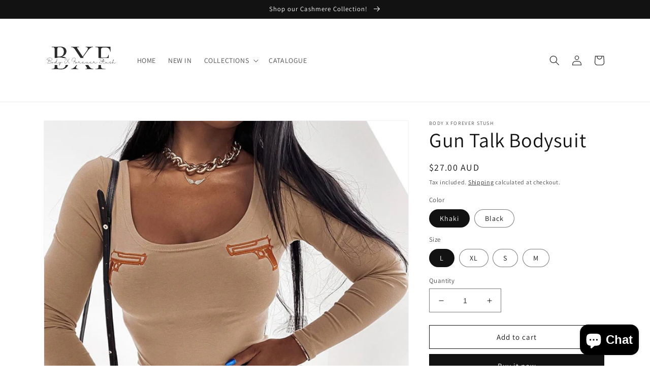

--- FILE ---
content_type: text/html; charset=utf-8
request_url: https://bodyxforeverstush.com/en-au/products/gun-talk-bodysuit
body_size: 35917
content:
<!doctype html>
<html class="no-js" lang="en">
  <head>
    <meta charset="utf-8">
    <meta http-equiv="X-UA-Compatible" content="IE=edge">
    <meta name="viewport" content="width=device-width,initial-scale=1">
    <meta name="theme-color" content="">
    <link rel="canonical" href="https://bodyxforeverstush.com/en-au/products/gun-talk-bodysuit">
    <link rel="preconnect" href="https://cdn.shopify.com" crossorigin><link rel="icon" type="image/png" href="//bodyxforeverstush.com/cdn/shop/files/BXF_logo.png?crop=center&height=32&v=1645491501&width=32"><link rel="preconnect" href="https://fonts.shopifycdn.com" crossorigin><title>
      Gun Talk Bodysuit
 &ndash; Body X Forever Stush</title>

    
      <meta name="description" content="Material: Polyester/SpandexType: BodysuitsModel Number: Gun Embroidery RompersFabric Type: BroadclothStyle: Long Sleeved, Round NeckPattern Type: Gun EmbroideryFit Type: Slim FitColors: Khaki, Black Sizes: S, M, L, XL">
    

    

<meta property="og:site_name" content="Body X Forever Stush">
<meta property="og:url" content="https://bodyxforeverstush.com/en-au/products/gun-talk-bodysuit">
<meta property="og:title" content="Gun Talk Bodysuit">
<meta property="og:type" content="product">
<meta property="og:description" content="Material: Polyester/SpandexType: BodysuitsModel Number: Gun Embroidery RompersFabric Type: BroadclothStyle: Long Sleeved, Round NeckPattern Type: Gun EmbroideryFit Type: Slim FitColors: Khaki, Black Sizes: S, M, L, XL"><meta property="og:image" content="http://bodyxforeverstush.com/cdn/shop/products/product-image-1668391504.jpg?v=1621023047">
  <meta property="og:image:secure_url" content="https://bodyxforeverstush.com/cdn/shop/products/product-image-1668391504.jpg?v=1621023047">
  <meta property="og:image:width" content="800">
  <meta property="og:image:height" content="800"><meta property="og:price:amount" content="27.00">
  <meta property="og:price:currency" content="AUD"><meta name="twitter:card" content="summary_large_image">
<meta name="twitter:title" content="Gun Talk Bodysuit">
<meta name="twitter:description" content="Material: Polyester/SpandexType: BodysuitsModel Number: Gun Embroidery RompersFabric Type: BroadclothStyle: Long Sleeved, Round NeckPattern Type: Gun EmbroideryFit Type: Slim FitColors: Khaki, Black Sizes: S, M, L, XL">


    <script src="//bodyxforeverstush.com/cdn/shop/t/7/assets/global.js?v=149496944046504657681666215747" defer="defer"></script>
    <script>window.performance && window.performance.mark && window.performance.mark('shopify.content_for_header.start');</script><meta name="google-site-verification" content="qwRQh_dFUz5ocppMuAmva_Vr3D5Xkz8pXUOPMR_C8bY">
<meta id="shopify-digital-wallet" name="shopify-digital-wallet" content="/52382171328/digital_wallets/dialog">
<meta name="shopify-checkout-api-token" content="5aa4900a505ef234c75fb725a33306dc">
<meta id="in-context-paypal-metadata" data-shop-id="52382171328" data-venmo-supported="false" data-environment="production" data-locale="en_US" data-paypal-v4="true" data-currency="AUD">
<link rel="alternate" hreflang="x-default" href="https://bodyxforeverstush.com/products/gun-talk-bodysuit">
<link rel="alternate" hreflang="en" href="https://bodyxforeverstush.com/products/gun-talk-bodysuit">
<link rel="alternate" hreflang="fr" href="https://bodyxforeverstush.com/fr/products/gun-talk-bodysuit">
<link rel="alternate" hreflang="en-AU" href="https://bodyxforeverstush.com/en-au/products/gun-talk-bodysuit">
<link rel="alternate" type="application/json+oembed" href="https://bodyxforeverstush.com/en-au/products/gun-talk-bodysuit.oembed">
<script async="async" src="/checkouts/internal/preloads.js?locale=en-AU"></script>
<script id="shopify-features" type="application/json">{"accessToken":"5aa4900a505ef234c75fb725a33306dc","betas":["rich-media-storefront-analytics"],"domain":"bodyxforeverstush.com","predictiveSearch":true,"shopId":52382171328,"locale":"en"}</script>
<script>var Shopify = Shopify || {};
Shopify.shop = "body-x-forever-stush.myshopify.com";
Shopify.locale = "en";
Shopify.currency = {"active":"AUD","rate":"1.0752942"};
Shopify.country = "AU";
Shopify.theme = {"name":"Updated copy of Dawn","id":136041824508,"schema_name":"Dawn","schema_version":"7.0.0","theme_store_id":887,"role":"main"};
Shopify.theme.handle = "null";
Shopify.theme.style = {"id":null,"handle":null};
Shopify.cdnHost = "bodyxforeverstush.com/cdn";
Shopify.routes = Shopify.routes || {};
Shopify.routes.root = "/en-au/";</script>
<script type="module">!function(o){(o.Shopify=o.Shopify||{}).modules=!0}(window);</script>
<script>!function(o){function n(){var o=[];function n(){o.push(Array.prototype.slice.apply(arguments))}return n.q=o,n}var t=o.Shopify=o.Shopify||{};t.loadFeatures=n(),t.autoloadFeatures=n()}(window);</script>
<script id="shop-js-analytics" type="application/json">{"pageType":"product"}</script>
<script defer="defer" async type="module" src="//bodyxforeverstush.com/cdn/shopifycloud/shop-js/modules/v2/client.init-shop-cart-sync_BT-GjEfc.en.esm.js"></script>
<script defer="defer" async type="module" src="//bodyxforeverstush.com/cdn/shopifycloud/shop-js/modules/v2/chunk.common_D58fp_Oc.esm.js"></script>
<script defer="defer" async type="module" src="//bodyxforeverstush.com/cdn/shopifycloud/shop-js/modules/v2/chunk.modal_xMitdFEc.esm.js"></script>
<script type="module">
  await import("//bodyxforeverstush.com/cdn/shopifycloud/shop-js/modules/v2/client.init-shop-cart-sync_BT-GjEfc.en.esm.js");
await import("//bodyxforeverstush.com/cdn/shopifycloud/shop-js/modules/v2/chunk.common_D58fp_Oc.esm.js");
await import("//bodyxforeverstush.com/cdn/shopifycloud/shop-js/modules/v2/chunk.modal_xMitdFEc.esm.js");

  window.Shopify.SignInWithShop?.initShopCartSync?.({"fedCMEnabled":true,"windoidEnabled":true});

</script>
<script>(function() {
  var isLoaded = false;
  function asyncLoad() {
    if (isLoaded) return;
    isLoaded = true;
    var urls = ["https:\/\/bingshoppingtool-t2app-prod.trafficmanager.net\/uet\/tracking_script?shop=body-x-forever-stush.myshopify.com","https:\/\/instafeed.nfcube.com\/cdn\/569546ac92ec95ae125b7486bba44323.js?shop=body-x-forever-stush.myshopify.com","https:\/\/cdn.shopify.com\/s\/files\/1\/0184\/4255\/1360\/files\/pinit.v2.min.js?v=1652785015\u0026shop=body-x-forever-stush.myshopify.com","https:\/\/widgets.automizely.com\/reviews\/v1\/sdk.js?connection_id=9236526646a346c8a652c52614d2e9e7\u0026mapped_org_id=c1ab64e0b9be5629373172370dcadf24_v1\u0026oid=b19c5e6f798d4321a61cf0a3558fc0d4\u0026shop=body-x-forever-stush.myshopify.com","\/\/cdn.shopify.com\/proxy\/956b0b760cb804598dcfb3923a71d5931fdc2ec44bc0164dc3eb578a14c13b47\/bucket.useifsapp.com\/theme-files-min\/js\/ifs-script-tag-min.js?v=2\u0026shop=body-x-forever-stush.myshopify.com\u0026sp-cache-control=cHVibGljLCBtYXgtYWdlPTkwMA"];
    for (var i = 0; i < urls.length; i++) {
      var s = document.createElement('script');
      s.type = 'text/javascript';
      s.async = true;
      s.src = urls[i];
      var x = document.getElementsByTagName('script')[0];
      x.parentNode.insertBefore(s, x);
    }
  };
  if(window.attachEvent) {
    window.attachEvent('onload', asyncLoad);
  } else {
    window.addEventListener('load', asyncLoad, false);
  }
})();</script>
<script id="__st">var __st={"a":52382171328,"offset":-18000,"reqid":"de356931-70d3-4a48-846b-8d2edf57e704-1769377922","pageurl":"bodyxforeverstush.com\/en-au\/products\/gun-talk-bodysuit","u":"69125ed59b7a","p":"product","rtyp":"product","rid":6667708596416};</script>
<script>window.ShopifyPaypalV4VisibilityTracking = true;</script>
<script id="captcha-bootstrap">!function(){'use strict';const t='contact',e='account',n='new_comment',o=[[t,t],['blogs',n],['comments',n],[t,'customer']],c=[[e,'customer_login'],[e,'guest_login'],[e,'recover_customer_password'],[e,'create_customer']],r=t=>t.map((([t,e])=>`form[action*='/${t}']:not([data-nocaptcha='true']) input[name='form_type'][value='${e}']`)).join(','),a=t=>()=>t?[...document.querySelectorAll(t)].map((t=>t.form)):[];function s(){const t=[...o],e=r(t);return a(e)}const i='password',u='form_key',d=['recaptcha-v3-token','g-recaptcha-response','h-captcha-response',i],f=()=>{try{return window.sessionStorage}catch{return}},m='__shopify_v',_=t=>t.elements[u];function p(t,e,n=!1){try{const o=window.sessionStorage,c=JSON.parse(o.getItem(e)),{data:r}=function(t){const{data:e,action:n}=t;return t[m]||n?{data:e,action:n}:{data:t,action:n}}(c);for(const[e,n]of Object.entries(r))t.elements[e]&&(t.elements[e].value=n);n&&o.removeItem(e)}catch(o){console.error('form repopulation failed',{error:o})}}const l='form_type',E='cptcha';function T(t){t.dataset[E]=!0}const w=window,h=w.document,L='Shopify',v='ce_forms',y='captcha';let A=!1;((t,e)=>{const n=(g='f06e6c50-85a8-45c8-87d0-21a2b65856fe',I='https://cdn.shopify.com/shopifycloud/storefront-forms-hcaptcha/ce_storefront_forms_captcha_hcaptcha.v1.5.2.iife.js',D={infoText:'Protected by hCaptcha',privacyText:'Privacy',termsText:'Terms'},(t,e,n)=>{const o=w[L][v],c=o.bindForm;if(c)return c(t,g,e,D).then(n);var r;o.q.push([[t,g,e,D],n]),r=I,A||(h.body.append(Object.assign(h.createElement('script'),{id:'captcha-provider',async:!0,src:r})),A=!0)});var g,I,D;w[L]=w[L]||{},w[L][v]=w[L][v]||{},w[L][v].q=[],w[L][y]=w[L][y]||{},w[L][y].protect=function(t,e){n(t,void 0,e),T(t)},Object.freeze(w[L][y]),function(t,e,n,w,h,L){const[v,y,A,g]=function(t,e,n){const i=e?o:[],u=t?c:[],d=[...i,...u],f=r(d),m=r(i),_=r(d.filter((([t,e])=>n.includes(e))));return[a(f),a(m),a(_),s()]}(w,h,L),I=t=>{const e=t.target;return e instanceof HTMLFormElement?e:e&&e.form},D=t=>v().includes(t);t.addEventListener('submit',(t=>{const e=I(t);if(!e)return;const n=D(e)&&!e.dataset.hcaptchaBound&&!e.dataset.recaptchaBound,o=_(e),c=g().includes(e)&&(!o||!o.value);(n||c)&&t.preventDefault(),c&&!n&&(function(t){try{if(!f())return;!function(t){const e=f();if(!e)return;const n=_(t);if(!n)return;const o=n.value;o&&e.removeItem(o)}(t);const e=Array.from(Array(32),(()=>Math.random().toString(36)[2])).join('');!function(t,e){_(t)||t.append(Object.assign(document.createElement('input'),{type:'hidden',name:u})),t.elements[u].value=e}(t,e),function(t,e){const n=f();if(!n)return;const o=[...t.querySelectorAll(`input[type='${i}']`)].map((({name:t})=>t)),c=[...d,...o],r={};for(const[a,s]of new FormData(t).entries())c.includes(a)||(r[a]=s);n.setItem(e,JSON.stringify({[m]:1,action:t.action,data:r}))}(t,e)}catch(e){console.error('failed to persist form',e)}}(e),e.submit())}));const S=(t,e)=>{t&&!t.dataset[E]&&(n(t,e.some((e=>e===t))),T(t))};for(const o of['focusin','change'])t.addEventListener(o,(t=>{const e=I(t);D(e)&&S(e,y())}));const B=e.get('form_key'),M=e.get(l),P=B&&M;t.addEventListener('DOMContentLoaded',(()=>{const t=y();if(P)for(const e of t)e.elements[l].value===M&&p(e,B);[...new Set([...A(),...v().filter((t=>'true'===t.dataset.shopifyCaptcha))])].forEach((e=>S(e,t)))}))}(h,new URLSearchParams(w.location.search),n,t,e,['guest_login'])})(!0,!0)}();</script>
<script integrity="sha256-4kQ18oKyAcykRKYeNunJcIwy7WH5gtpwJnB7kiuLZ1E=" data-source-attribution="shopify.loadfeatures" defer="defer" src="//bodyxforeverstush.com/cdn/shopifycloud/storefront/assets/storefront/load_feature-a0a9edcb.js" crossorigin="anonymous"></script>
<script data-source-attribution="shopify.dynamic_checkout.dynamic.init">var Shopify=Shopify||{};Shopify.PaymentButton=Shopify.PaymentButton||{isStorefrontPortableWallets:!0,init:function(){window.Shopify.PaymentButton.init=function(){};var t=document.createElement("script");t.src="https://bodyxforeverstush.com/cdn/shopifycloud/portable-wallets/latest/portable-wallets.en.js",t.type="module",document.head.appendChild(t)}};
</script>
<script data-source-attribution="shopify.dynamic_checkout.buyer_consent">
  function portableWalletsHideBuyerConsent(e){var t=document.getElementById("shopify-buyer-consent"),n=document.getElementById("shopify-subscription-policy-button");t&&n&&(t.classList.add("hidden"),t.setAttribute("aria-hidden","true"),n.removeEventListener("click",e))}function portableWalletsShowBuyerConsent(e){var t=document.getElementById("shopify-buyer-consent"),n=document.getElementById("shopify-subscription-policy-button");t&&n&&(t.classList.remove("hidden"),t.removeAttribute("aria-hidden"),n.addEventListener("click",e))}window.Shopify?.PaymentButton&&(window.Shopify.PaymentButton.hideBuyerConsent=portableWalletsHideBuyerConsent,window.Shopify.PaymentButton.showBuyerConsent=portableWalletsShowBuyerConsent);
</script>
<script>
  function portableWalletsCleanup(e){e&&e.src&&console.error("Failed to load portable wallets script "+e.src);var t=document.querySelectorAll("shopify-accelerated-checkout .shopify-payment-button__skeleton, shopify-accelerated-checkout-cart .wallet-cart-button__skeleton"),e=document.getElementById("shopify-buyer-consent");for(let e=0;e<t.length;e++)t[e].remove();e&&e.remove()}function portableWalletsNotLoadedAsModule(e){e instanceof ErrorEvent&&"string"==typeof e.message&&e.message.includes("import.meta")&&"string"==typeof e.filename&&e.filename.includes("portable-wallets")&&(window.removeEventListener("error",portableWalletsNotLoadedAsModule),window.Shopify.PaymentButton.failedToLoad=e,"loading"===document.readyState?document.addEventListener("DOMContentLoaded",window.Shopify.PaymentButton.init):window.Shopify.PaymentButton.init())}window.addEventListener("error",portableWalletsNotLoadedAsModule);
</script>

<script type="module" src="https://bodyxforeverstush.com/cdn/shopifycloud/portable-wallets/latest/portable-wallets.en.js" onError="portableWalletsCleanup(this)" crossorigin="anonymous"></script>
<script nomodule>
  document.addEventListener("DOMContentLoaded", portableWalletsCleanup);
</script>

<link id="shopify-accelerated-checkout-styles" rel="stylesheet" media="screen" href="https://bodyxforeverstush.com/cdn/shopifycloud/portable-wallets/latest/accelerated-checkout-backwards-compat.css" crossorigin="anonymous">
<style id="shopify-accelerated-checkout-cart">
        #shopify-buyer-consent {
  margin-top: 1em;
  display: inline-block;
  width: 100%;
}

#shopify-buyer-consent.hidden {
  display: none;
}

#shopify-subscription-policy-button {
  background: none;
  border: none;
  padding: 0;
  text-decoration: underline;
  font-size: inherit;
  cursor: pointer;
}

#shopify-subscription-policy-button::before {
  box-shadow: none;
}

      </style>
<script id="sections-script" data-sections="header,footer" defer="defer" src="//bodyxforeverstush.com/cdn/shop/t/7/compiled_assets/scripts.js?v=622"></script>
<script>window.performance && window.performance.mark && window.performance.mark('shopify.content_for_header.end');</script>


    <style data-shopify>
      @font-face {
  font-family: Assistant;
  font-weight: 400;
  font-style: normal;
  font-display: swap;
  src: url("//bodyxforeverstush.com/cdn/fonts/assistant/assistant_n4.9120912a469cad1cc292572851508ca49d12e768.woff2") format("woff2"),
       url("//bodyxforeverstush.com/cdn/fonts/assistant/assistant_n4.6e9875ce64e0fefcd3f4446b7ec9036b3ddd2985.woff") format("woff");
}

      @font-face {
  font-family: Assistant;
  font-weight: 700;
  font-style: normal;
  font-display: swap;
  src: url("//bodyxforeverstush.com/cdn/fonts/assistant/assistant_n7.bf44452348ec8b8efa3aa3068825305886b1c83c.woff2") format("woff2"),
       url("//bodyxforeverstush.com/cdn/fonts/assistant/assistant_n7.0c887fee83f6b3bda822f1150b912c72da0f7b64.woff") format("woff");
}

      
      
      @font-face {
  font-family: Assistant;
  font-weight: 400;
  font-style: normal;
  font-display: swap;
  src: url("//bodyxforeverstush.com/cdn/fonts/assistant/assistant_n4.9120912a469cad1cc292572851508ca49d12e768.woff2") format("woff2"),
       url("//bodyxforeverstush.com/cdn/fonts/assistant/assistant_n4.6e9875ce64e0fefcd3f4446b7ec9036b3ddd2985.woff") format("woff");
}


      :root {
        --font-body-family: Assistant, sans-serif;
        --font-body-style: normal;
        --font-body-weight: 400;
        --font-body-weight-bold: 700;

        --font-heading-family: Assistant, sans-serif;
        --font-heading-style: normal;
        --font-heading-weight: 400;

        --font-body-scale: 1.0;
        --font-heading-scale: 1.0;

        --color-base-text: 18, 18, 18;
        --color-shadow: 18, 18, 18;
        --color-base-background-1: 255, 255, 255;
        --color-base-background-2: 243, 243, 243;
        --color-base-solid-button-labels: 255, 255, 255;
        --color-base-outline-button-labels: 18, 18, 18;
        --color-base-accent-1: 18, 18, 18;
        --color-base-accent-2: 51, 79, 180;
        --payment-terms-background-color: #FFFFFF;

        --gradient-base-background-1: #FFFFFF;
        --gradient-base-background-2: #F3F3F3;
        --gradient-base-accent-1: #121212;
        --gradient-base-accent-2: #334FB4;

        --media-padding: px;
        --media-border-opacity: 0.05;
        --media-border-width: 1px;
        --media-radius: 0px;
        --media-shadow-opacity: 0.0;
        --media-shadow-horizontal-offset: 0px;
        --media-shadow-vertical-offset: 0px;
        --media-shadow-blur-radius: 0px;
        --media-shadow-visible: 0;

        --page-width: 120rem;
        --page-width-margin: 0rem;

        --product-card-image-padding: 0.0rem;
        --product-card-corner-radius: 0.0rem;
        --product-card-text-alignment: left;
        --product-card-border-width: 0.0rem;
        --product-card-border-opacity: 0.0;
        --product-card-shadow-opacity: 0.1;
        --product-card-shadow-visible: 1;
        --product-card-shadow-horizontal-offset: 0.0rem;
        --product-card-shadow-vertical-offset: 0.0rem;
        --product-card-shadow-blur-radius: 0.0rem;

        --collection-card-image-padding: 0.0rem;
        --collection-card-corner-radius: 0.0rem;
        --collection-card-text-alignment: left;
        --collection-card-border-width: 0.0rem;
        --collection-card-border-opacity: 0.0;
        --collection-card-shadow-opacity: 0.1;
        --collection-card-shadow-visible: 1;
        --collection-card-shadow-horizontal-offset: 0.0rem;
        --collection-card-shadow-vertical-offset: 0.0rem;
        --collection-card-shadow-blur-radius: 0.0rem;

        --blog-card-image-padding: 0.0rem;
        --blog-card-corner-radius: 0.0rem;
        --blog-card-text-alignment: left;
        --blog-card-border-width: 0.0rem;
        --blog-card-border-opacity: 0.0;
        --blog-card-shadow-opacity: 0.1;
        --blog-card-shadow-visible: 1;
        --blog-card-shadow-horizontal-offset: 0.0rem;
        --blog-card-shadow-vertical-offset: 0.0rem;
        --blog-card-shadow-blur-radius: 0.0rem;

        --badge-corner-radius: 4.0rem;

        --popup-border-width: 1px;
        --popup-border-opacity: 0.1;
        --popup-corner-radius: 0px;
        --popup-shadow-opacity: 0.0;
        --popup-shadow-horizontal-offset: 0px;
        --popup-shadow-vertical-offset: 0px;
        --popup-shadow-blur-radius: 0px;

        --drawer-border-width: 1px;
        --drawer-border-opacity: 0.1;
        --drawer-shadow-opacity: 0.0;
        --drawer-shadow-horizontal-offset: 0px;
        --drawer-shadow-vertical-offset: 0px;
        --drawer-shadow-blur-radius: 0px;

        --spacing-sections-desktop: 0px;
        --spacing-sections-mobile: 0px;

        --grid-desktop-vertical-spacing: 8px;
        --grid-desktop-horizontal-spacing: 8px;
        --grid-mobile-vertical-spacing: 4px;
        --grid-mobile-horizontal-spacing: 4px;

        --text-boxes-border-opacity: 0.0;
        --text-boxes-border-width: 0px;
        --text-boxes-radius: 0px;
        --text-boxes-shadow-opacity: 0.0;
        --text-boxes-shadow-visible: 0;
        --text-boxes-shadow-horizontal-offset: 0px;
        --text-boxes-shadow-vertical-offset: 0px;
        --text-boxes-shadow-blur-radius: 0px;

        --buttons-radius: 0px;
        --buttons-radius-outset: 0px;
        --buttons-border-width: 1px;
        --buttons-border-opacity: 1.0;
        --buttons-shadow-opacity: 0.0;
        --buttons-shadow-visible: 0;
        --buttons-shadow-horizontal-offset: 0px;
        --buttons-shadow-vertical-offset: 0px;
        --buttons-shadow-blur-radius: 0px;
        --buttons-border-offset: 0px;

        --inputs-radius: 0px;
        --inputs-border-width: 1px;
        --inputs-border-opacity: 0.55;
        --inputs-shadow-opacity: 0.0;
        --inputs-shadow-horizontal-offset: 0px;
        --inputs-margin-offset: 0px;
        --inputs-shadow-vertical-offset: 0px;
        --inputs-shadow-blur-radius: 0px;
        --inputs-radius-outset: 0px;

        --variant-pills-radius: 40px;
        --variant-pills-border-width: 1px;
        --variant-pills-border-opacity: 0.55;
        --variant-pills-shadow-opacity: 0.0;
        --variant-pills-shadow-horizontal-offset: 0px;
        --variant-pills-shadow-vertical-offset: 0px;
        --variant-pills-shadow-blur-radius: 0px;
      }

      *,
      *::before,
      *::after {
        box-sizing: inherit;
      }

      html {
        box-sizing: border-box;
        font-size: calc(var(--font-body-scale) * 62.5%);
        height: 100%;
      }

      body {
        display: grid;
        grid-template-rows: auto auto 1fr auto;
        grid-template-columns: 100%;
        min-height: 100%;
        margin: 0;
        font-size: 1.5rem;
        letter-spacing: 0.06rem;
        line-height: calc(1 + 0.8 / var(--font-body-scale));
        font-family: var(--font-body-family);
        font-style: var(--font-body-style);
        font-weight: var(--font-body-weight);
      }

      @media screen and (min-width: 750px) {
        body {
          font-size: 1.6rem;
        }
      }
    </style>

    <link href="//bodyxforeverstush.com/cdn/shop/t/7/assets/base.css?v=106997162017984916431666215748" rel="stylesheet" type="text/css" media="all" />
<link rel="preload" as="font" href="//bodyxforeverstush.com/cdn/fonts/assistant/assistant_n4.9120912a469cad1cc292572851508ca49d12e768.woff2" type="font/woff2" crossorigin><link rel="preload" as="font" href="//bodyxforeverstush.com/cdn/fonts/assistant/assistant_n4.9120912a469cad1cc292572851508ca49d12e768.woff2" type="font/woff2" crossorigin><link rel="stylesheet" href="//bodyxforeverstush.com/cdn/shop/t/7/assets/component-predictive-search.css?v=83512081251802922551666215746" media="print" onload="this.media='all'"><script>document.documentElement.className = document.documentElement.className.replace('no-js', 'js');
    if (Shopify.designMode) {
      document.documentElement.classList.add('shopify-design-mode');
    }
    </script>
  <!-- BEGIN app block: shopify://apps/transcy/blocks/switcher_embed_block/bce4f1c0-c18c-43b0-b0b2-a1aefaa44573 --><!-- BEGIN app snippet: fa_translate_core --><script>
    (function () {
        console.log("transcy ignore convert TC value",typeof transcy_ignoreConvertPrice != "undefined");
        
        function addMoneyTag(mutations, observer) {
            let currencyCookie = getCookieCore("transcy_currency");
            
            let shopifyCurrencyRegex = buildXPathQuery(
                window.ShopifyTC.shopifyCurrency.price_currency
            );
            let currencyRegex = buildCurrencyRegex(window.ShopifyTC.shopifyCurrency.price_currency)
            let tempTranscy = document.evaluate(shopifyCurrencyRegex, document, null, XPathResult.ORDERED_NODE_SNAPSHOT_TYPE, null);
            for (let iTranscy = 0; iTranscy < tempTranscy.snapshotLength; iTranscy++) {
                let elTranscy = tempTranscy.snapshotItem(iTranscy);
                if (elTranscy.innerHTML &&
                !elTranscy.classList.contains('transcy-money') && (typeof transcy_ignoreConvertPrice == "undefined" ||
                !transcy_ignoreConvertPrice?.some(className => elTranscy.classList?.contains(className))) && elTranscy?.childNodes?.length == 1) {
                    if (!window.ShopifyTC?.shopifyCurrency?.price_currency || currencyCookie == window.ShopifyTC?.currency?.active || !currencyCookie) {
                        addClassIfNotExists(elTranscy, 'notranslate');
                        continue;
                    }

                    elTranscy.classList.add('transcy-money');
                    let innerHTML = replaceMatches(elTranscy?.textContent, currencyRegex);
                    elTranscy.innerHTML = innerHTML;
                    if (!innerHTML.includes("tc-money")) {
                        addClassIfNotExists(elTranscy, 'notranslate');
                    }
                } 
                if (elTranscy.classList.contains('transcy-money') && !elTranscy?.innerHTML?.includes("tc-money")) {
                    addClassIfNotExists(elTranscy, 'notranslate');
                }
            }
        }
    
        function logChangesTranscy(mutations, observer) {
            const xpathQuery = `
                //*[text()[contains(.,"•tc")]] |
                //*[text()[contains(.,"tc")]] |
                //*[text()[contains(.,"transcy")]] |
                //textarea[@placeholder[contains(.,"transcy")]] |
                //textarea[@placeholder[contains(.,"tc")]] |
                //select[@placeholder[contains(.,"transcy")]] |
                //select[@placeholder[contains(.,"tc")]] |
                //input[@placeholder[contains(.,"tc")]] |
                //input[@value[contains(.,"tc")]] |
                //input[@value[contains(.,"transcy")]] |
                //*[text()[contains(.,"TC")]] |
                //textarea[@placeholder[contains(.,"TC")]] |
                //select[@placeholder[contains(.,"TC")]] |
                //input[@placeholder[contains(.,"TC")]] |
                //input[@value[contains(.,"TC")]]
            `;
            let tempTranscy = document.evaluate(xpathQuery, document, null, XPathResult.ORDERED_NODE_SNAPSHOT_TYPE, null);
            for (let iTranscy = 0; iTranscy < tempTranscy.snapshotLength; iTranscy++) {
                let elTranscy = tempTranscy.snapshotItem(iTranscy);
                let innerHtmlTranscy = elTranscy?.innerHTML ? elTranscy.innerHTML : "";
                if (innerHtmlTranscy && !["SCRIPT", "LINK", "STYLE"].includes(elTranscy.nodeName)) {
                    const textToReplace = [
                        '&lt;•tc&gt;', '&lt;/•tc&gt;', '&lt;tc&gt;', '&lt;/tc&gt;',
                        '&lt;transcy&gt;', '&lt;/transcy&gt;', '&amp;lt;tc&amp;gt;',
                        '&amp;lt;/tc&amp;gt;', '&lt;TRANSCY&gt;', '&lt;/TRANSCY&gt;',
                        '&lt;TC&gt;', '&lt;/TC&gt;'
                    ];
                    let containsTag = textToReplace.some(tag => innerHtmlTranscy.includes(tag));
                    if (containsTag) {
                        textToReplace.forEach(tag => {
                            innerHtmlTranscy = innerHtmlTranscy.replaceAll(tag, '');
                        });
                        elTranscy.innerHTML = innerHtmlTranscy;
                        elTranscy.setAttribute('translate', 'no');
                    }
    
                    const tagsToReplace = ['<•tc>', '</•tc>', '<tc>', '</tc>', '<transcy>', '</transcy>', '<TC>', '</TC>', '<TRANSCY>', '</TRANSCY>'];
                    if (tagsToReplace.some(tag => innerHtmlTranscy.includes(tag))) {
                        innerHtmlTranscy = innerHtmlTranscy.replace(/<(|\/)transcy>|<(|\/)tc>|<(|\/)•tc>/gi, "");
                        elTranscy.innerHTML = innerHtmlTranscy;
                        elTranscy.setAttribute('translate', 'no');
                    }
                }
                if (["INPUT"].includes(elTranscy.nodeName)) {
                    let valueInputTranscy = elTranscy.value.replaceAll("&lt;tc&gt;", "").replaceAll("&lt;/tc&gt;", "").replace(/<(|\/)transcy>|<(|\/)tc>/gi, "");
                    elTranscy.value = valueInputTranscy
                }
    
                if (["INPUT", "SELECT", "TEXTAREA"].includes(elTranscy.nodeName)) {
                    elTranscy.placeholder = elTranscy.placeholder.replaceAll("&lt;tc&gt;", "").replaceAll("&lt;/tc&gt;", "").replace(/<(|\/)transcy>|<(|\/)tc>/gi, "");
                }
            }
            addMoneyTag(mutations, observer)
        }
        const observerOptionsTranscy = {
            subtree: true,
            childList: true
        };
        const observerTranscy = new MutationObserver(logChangesTranscy);
        observerTranscy.observe(document.documentElement, observerOptionsTranscy);
    })();

    const addClassIfNotExists = (element, className) => {
        if (!element.classList.contains(className)) {
            element.classList.add(className);
        }
    };
    
    const replaceMatches = (content, currencyRegex) => {
        let arrCurrencies = content.match(currencyRegex);
    
        if (arrCurrencies?.length && content === arrCurrencies[0]) {
            return content;
        }
        return (
            arrCurrencies?.reduce((string, oldVal, index) => {
                const hasSpaceBefore = string.match(new RegExp(`\\s${oldVal}`));
                const hasSpaceAfter = string.match(new RegExp(`${oldVal}\\s`));
                let eleCurrencyConvert = `<tc-money translate="no">${arrCurrencies[index]}</tc-money>`;
                if (hasSpaceBefore) eleCurrencyConvert = ` ${eleCurrencyConvert}`;
                if (hasSpaceAfter) eleCurrencyConvert = `${eleCurrencyConvert} `;
                if (string.includes("tc-money")) {
                    return string;
                }
                return string?.replaceAll(oldVal, eleCurrencyConvert);
            }, content) || content
        );
        return result;
    };
    
    const unwrapCurrencySpan = (text) => {
        return text.replace(/<span[^>]*>(.*?)<\/span>/gi, "$1");
    };

    const getSymbolsAndCodes = (text)=>{
        let numberPattern = "\\d+(?:[.,]\\d+)*(?:[.,]\\d+)?(?:\\s?\\d+)?"; // Chỉ tối đa 1 khoảng trắng
        let textWithoutCurrencySpan = unwrapCurrencySpan(text);
        let symbolsAndCodes = textWithoutCurrencySpan
            .trim()
            .replace(new RegExp(numberPattern, "g"), "")
            .split(/\s+/) // Loại bỏ khoảng trắng dư thừa
            .filter((el) => el);

        if (!Array.isArray(symbolsAndCodes) || symbolsAndCodes.length === 0) {
            throw new Error("symbolsAndCodes must be a non-empty array.");
        }

        return symbolsAndCodes;
    }
    
    const buildCurrencyRegex = (text) => {
       let symbolsAndCodes = getSymbolsAndCodes(text)
       let patterns = createCurrencyRegex(symbolsAndCodes)

       return new RegExp(`(${patterns.join("|")})`, "g");
    };

    const createCurrencyRegex = (symbolsAndCodes)=>{
        const escape = (str) => str.replace(/[-/\\^$*+?.()|[\]{}]/g, "\\$&");
        const [s1, s2] = [escape(symbolsAndCodes[0]), escape(symbolsAndCodes[1] || "")];
        const space = "\\s?";
        const numberPattern = "\\d+(?:[.,]\\d+)*(?:[.,]\\d+)?(?:\\s?\\d+)?"; 
        const patterns = [];
        if (s1 && s2) {
            patterns.push(
                `${s1}${space}${numberPattern}${space}${s2}`,
                `${s2}${space}${numberPattern}${space}${s1}`,
                `${s2}${space}${s1}${space}${numberPattern}`,
                `${s1}${space}${s2}${space}${numberPattern}`
            );
        }
        if (s1) {
            patterns.push(`${s1}${space}${numberPattern}`);
            patterns.push(`${numberPattern}${space}${s1}`);
        }

        if (s2) {
            patterns.push(`${s2}${space}${numberPattern}`);
            patterns.push(`${numberPattern}${space}${s2}`);
        }
        return patterns;
    }
    
    const getCookieCore = function (name) {
        var nameEQ = name + "=";
        var ca = document.cookie.split(';');
        for (var i = 0; i < ca.length; i++) {
            var c = ca[i];
            while (c.charAt(0) == ' ') c = c.substring(1, c.length);
            if (c.indexOf(nameEQ) == 0) return c.substring(nameEQ.length, c.length);
        }
        return null;
    };
    
    const buildXPathQuery = (text) => {
        let numberPattern = "\\d+(?:[.,]\\d+)*"; // Bỏ `matches()`
        let symbolAndCodes = text.replace(/<span[^>]*>(.*?)<\/span>/gi, "$1")
            .trim()
            .replace(new RegExp(numberPattern, "g"), "")
            .split(" ")
            ?.filter((el) => el);
    
        if (!symbolAndCodes || !Array.isArray(symbolAndCodes) || symbolAndCodes.length === 0) {
            throw new Error("symbolAndCodes must be a non-empty array.");
        }
    
        // Escape ký tự đặc biệt trong XPath
        const escapeXPath = (str) => str.replace(/(["'])/g, "\\$1");
    
        // Danh sách thẻ HTML cần tìm
        const allowedTags = ["div", "span", "p", "strong", "b", "h1", "h2", "h3", "h4", "h5", "h6", "td", "li", "font", "dd", 'a', 'font', 's'];
    
        // Tạo điều kiện contains() cho từng symbol hoặc code
        const conditions = symbolAndCodes
            .map((symbol) =>
                `(contains(text(), "${escapeXPath(symbol)}") and (contains(text(), "0") or contains(text(), "1") or contains(text(), "2") or contains(text(), "3") or contains(text(), "4") or contains(text(), "5") or contains(text(), "6") or contains(text(), "7") or contains(text(), "8") or contains(text(), "9")) )`
            )
            .join(" or ");
    
        // Tạo XPath Query (Chỉ tìm trong các thẻ HTML, không tìm trong input)
        const xpathQuery = allowedTags
            .map((tag) => `//${tag}[${conditions}]`)
            .join(" | ");
    
        return xpathQuery;
    };
    
    window.ShopifyTC = {};
    ShopifyTC.shop = "bodyxforeverstush.com";
    ShopifyTC.locale = "en";
    ShopifyTC.currency = {"active":"AUD", "rate":""};
    ShopifyTC.country = "AU";
    ShopifyTC.designMode = false;
    ShopifyTC.theme = {};
    ShopifyTC.cdnHost = "";
    ShopifyTC.routes = {};
    ShopifyTC.routes.root = "/en-au";
    ShopifyTC.store_id = 52382171328;
    ShopifyTC.page_type = "product";
    ShopifyTC.resource_id = "";
    ShopifyTC.resource_description = "";
    ShopifyTC.market_id = 2437546236;
    switch (ShopifyTC.page_type) {
        case "product":
            ShopifyTC.resource_id = 6667708596416;
            ShopifyTC.resource_description = "\u003cp\u003e\u003cstrong\u003eMaterial:\u003c\/strong\u003e Polyester\/Spandex\u003cbr\u003e\u003cstrong\u003eType:\u003c\/strong\u003e Bodysuits\u003cbr\u003e\u003cstrong\u003eModel Number:\u003c\/strong\u003e Gun Embroidery Rompers\u003cbr\u003e\u003cstrong\u003eFabric Type:\u003c\/strong\u003e Broadcloth\u003cbr\u003e\u003cstrong\u003eStyle:\u003c\/strong\u003e Long Sleeved, Round Neck\u003cbr\u003e\u003cstrong\u003ePattern Type:\u003c\/strong\u003e Gun Embroidery\u003cbr\u003e\u003cstrong\u003eFit Type:\u003c\/strong\u003e Slim Fit\u003cbr\u003e\u003cstrong\u003eColors:\u003c\/strong\u003e Khaki, Black\u003c\/p\u003e\n\u003cp\u003e\u003cstrong\u003eSizes\u003c\/strong\u003e: S, M, L, XL\u003c\/p\u003e"
            break;
        case "article":
            ShopifyTC.resource_id = null;
            ShopifyTC.resource_description = null
            break;
        case "blog":
            ShopifyTC.resource_id = null;
            break;
        case "collection":
            ShopifyTC.resource_id = null;
            ShopifyTC.resource_description = null
            break;
        case "policy":
            ShopifyTC.resource_id = null;
            ShopifyTC.resource_description = null
            break;
        case "page":
            ShopifyTC.resource_id = null;
            ShopifyTC.resource_description = null
            break;
        default:
            break;
    }

    window.ShopifyTC.shopifyCurrency={
        "price": `0.01`,
        "price_currency": `$0.01 AUD`,
        "currency": `CAD`
    }


    if(typeof(transcy_appEmbed) == 'undefined'){
        transcy_switcherVersion = "1717494293";
        transcy_productMediaVersion = "";
        transcy_collectionMediaVersion = "";
        transcy_otherMediaVersion = "";
        transcy_productId = "6667708596416";
        transcy_shopName = "Body X Forever Stush";
        transcy_currenciesPaymentPublish = [];
        transcy_curencyDefault = "CAD";transcy_currenciesPaymentPublish.push("AED");transcy_currenciesPaymentPublish.push("AFN");transcy_currenciesPaymentPublish.push("ALL");transcy_currenciesPaymentPublish.push("AMD");transcy_currenciesPaymentPublish.push("ANG");transcy_currenciesPaymentPublish.push("AUD");transcy_currenciesPaymentPublish.push("AWG");transcy_currenciesPaymentPublish.push("AZN");transcy_currenciesPaymentPublish.push("BAM");transcy_currenciesPaymentPublish.push("BBD");transcy_currenciesPaymentPublish.push("BDT");transcy_currenciesPaymentPublish.push("BIF");transcy_currenciesPaymentPublish.push("BND");transcy_currenciesPaymentPublish.push("BOB");transcy_currenciesPaymentPublish.push("BSD");transcy_currenciesPaymentPublish.push("BWP");transcy_currenciesPaymentPublish.push("BZD");transcy_currenciesPaymentPublish.push("CAD");transcy_currenciesPaymentPublish.push("CDF");transcy_currenciesPaymentPublish.push("CHF");transcy_currenciesPaymentPublish.push("CNY");transcy_currenciesPaymentPublish.push("CRC");transcy_currenciesPaymentPublish.push("CVE");transcy_currenciesPaymentPublish.push("CZK");transcy_currenciesPaymentPublish.push("DJF");transcy_currenciesPaymentPublish.push("DKK");transcy_currenciesPaymentPublish.push("DOP");transcy_currenciesPaymentPublish.push("DZD");transcy_currenciesPaymentPublish.push("EGP");transcy_currenciesPaymentPublish.push("ETB");transcy_currenciesPaymentPublish.push("EUR");transcy_currenciesPaymentPublish.push("FJD");transcy_currenciesPaymentPublish.push("FKP");transcy_currenciesPaymentPublish.push("GBP");transcy_currenciesPaymentPublish.push("GMD");transcy_currenciesPaymentPublish.push("GNF");transcy_currenciesPaymentPublish.push("GTQ");transcy_currenciesPaymentPublish.push("GYD");transcy_currenciesPaymentPublish.push("HKD");transcy_currenciesPaymentPublish.push("HNL");transcy_currenciesPaymentPublish.push("HUF");transcy_currenciesPaymentPublish.push("IDR");transcy_currenciesPaymentPublish.push("ILS");transcy_currenciesPaymentPublish.push("INR");transcy_currenciesPaymentPublish.push("ISK");transcy_currenciesPaymentPublish.push("JMD");transcy_currenciesPaymentPublish.push("JPY");transcy_currenciesPaymentPublish.push("KES");transcy_currenciesPaymentPublish.push("KGS");transcy_currenciesPaymentPublish.push("KHR");transcy_currenciesPaymentPublish.push("KMF");transcy_currenciesPaymentPublish.push("KRW");transcy_currenciesPaymentPublish.push("KYD");transcy_currenciesPaymentPublish.push("KZT");transcy_currenciesPaymentPublish.push("LAK");transcy_currenciesPaymentPublish.push("LBP");transcy_currenciesPaymentPublish.push("LKR");transcy_currenciesPaymentPublish.push("MAD");transcy_currenciesPaymentPublish.push("MDL");transcy_currenciesPaymentPublish.push("MKD");transcy_currenciesPaymentPublish.push("MMK");transcy_currenciesPaymentPublish.push("MNT");transcy_currenciesPaymentPublish.push("MOP");transcy_currenciesPaymentPublish.push("MUR");transcy_currenciesPaymentPublish.push("MVR");transcy_currenciesPaymentPublish.push("MWK");transcy_currenciesPaymentPublish.push("MYR");transcy_currenciesPaymentPublish.push("NGN");transcy_currenciesPaymentPublish.push("NIO");transcy_currenciesPaymentPublish.push("NPR");transcy_currenciesPaymentPublish.push("NZD");transcy_currenciesPaymentPublish.push("PEN");transcy_currenciesPaymentPublish.push("PGK");transcy_currenciesPaymentPublish.push("PHP");transcy_currenciesPaymentPublish.push("PKR");transcy_currenciesPaymentPublish.push("PLN");transcy_currenciesPaymentPublish.push("PYG");transcy_currenciesPaymentPublish.push("QAR");transcy_currenciesPaymentPublish.push("RON");transcy_currenciesPaymentPublish.push("RSD");transcy_currenciesPaymentPublish.push("RWF");transcy_currenciesPaymentPublish.push("SAR");transcy_currenciesPaymentPublish.push("SBD");transcy_currenciesPaymentPublish.push("SEK");transcy_currenciesPaymentPublish.push("SGD");transcy_currenciesPaymentPublish.push("SHP");transcy_currenciesPaymentPublish.push("SLL");transcy_currenciesPaymentPublish.push("STD");transcy_currenciesPaymentPublish.push("THB");transcy_currenciesPaymentPublish.push("TJS");transcy_currenciesPaymentPublish.push("TOP");transcy_currenciesPaymentPublish.push("TTD");transcy_currenciesPaymentPublish.push("TWD");transcy_currenciesPaymentPublish.push("TZS");transcy_currenciesPaymentPublish.push("UAH");transcy_currenciesPaymentPublish.push("UGX");transcy_currenciesPaymentPublish.push("USD");transcy_currenciesPaymentPublish.push("UYU");transcy_currenciesPaymentPublish.push("UZS");transcy_currenciesPaymentPublish.push("VND");transcy_currenciesPaymentPublish.push("VUV");transcy_currenciesPaymentPublish.push("WST");transcy_currenciesPaymentPublish.push("XAF");transcy_currenciesPaymentPublish.push("XCD");transcy_currenciesPaymentPublish.push("XOF");transcy_currenciesPaymentPublish.push("XPF");transcy_currenciesPaymentPublish.push("YER");
        transcy_shopifyLocales = [{"shop_locale":{"locale":"en","enabled":true,"primary":true,"published":true}}];
        transcy_moneyFormat = "${{amount}}";

        function domLoadedTranscy () {
            let cdnScriptTC = typeof(transcy_cdn) != 'undefined' ? (transcy_cdn+'/transcy.js') : "https://cdn.shopify.com/extensions/019bbfa6-be8b-7e64-b8d4-927a6591272a/transcy-294/assets/transcy.js";
            let cdnLinkTC = typeof(transcy_cdn) != 'undefined' ? (transcy_cdn+'/transcy.css') :  "https://cdn.shopify.com/extensions/019bbfa6-be8b-7e64-b8d4-927a6591272a/transcy-294/assets/transcy.css";
            let scriptTC = document.createElement('script');
            scriptTC.type = 'text/javascript';
            scriptTC.defer = true;
            scriptTC.src = cdnScriptTC;
            scriptTC.id = "transcy-script";
            document.head.appendChild(scriptTC);

            let linkTC = document.createElement('link');
            linkTC.rel = 'stylesheet'; 
            linkTC.type = 'text/css';
            linkTC.href = cdnLinkTC;
            linkTC.id = "transcy-style";
            document.head.appendChild(linkTC); 
        }


        if (document.readyState === 'interactive' || document.readyState === 'complete') {
            domLoadedTranscy();
        } else {
            document.addEventListener("DOMContentLoaded", function () {
                domLoadedTranscy();
            });
        }
    }
</script>
<!-- END app snippet -->


<!-- END app block --><script src="https://cdn.shopify.com/extensions/e8878072-2f6b-4e89-8082-94b04320908d/inbox-1254/assets/inbox-chat-loader.js" type="text/javascript" defer="defer"></script>
<link href="https://monorail-edge.shopifysvc.com" rel="dns-prefetch">
<script>(function(){if ("sendBeacon" in navigator && "performance" in window) {try {var session_token_from_headers = performance.getEntriesByType('navigation')[0].serverTiming.find(x => x.name == '_s').description;} catch {var session_token_from_headers = undefined;}var session_cookie_matches = document.cookie.match(/_shopify_s=([^;]*)/);var session_token_from_cookie = session_cookie_matches && session_cookie_matches.length === 2 ? session_cookie_matches[1] : "";var session_token = session_token_from_headers || session_token_from_cookie || "";function handle_abandonment_event(e) {var entries = performance.getEntries().filter(function(entry) {return /monorail-edge.shopifysvc.com/.test(entry.name);});if (!window.abandonment_tracked && entries.length === 0) {window.abandonment_tracked = true;var currentMs = Date.now();var navigation_start = performance.timing.navigationStart;var payload = {shop_id: 52382171328,url: window.location.href,navigation_start,duration: currentMs - navigation_start,session_token,page_type: "product"};window.navigator.sendBeacon("https://monorail-edge.shopifysvc.com/v1/produce", JSON.stringify({schema_id: "online_store_buyer_site_abandonment/1.1",payload: payload,metadata: {event_created_at_ms: currentMs,event_sent_at_ms: currentMs}}));}}window.addEventListener('pagehide', handle_abandonment_event);}}());</script>
<script id="web-pixels-manager-setup">(function e(e,d,r,n,o){if(void 0===o&&(o={}),!Boolean(null===(a=null===(i=window.Shopify)||void 0===i?void 0:i.analytics)||void 0===a?void 0:a.replayQueue)){var i,a;window.Shopify=window.Shopify||{};var t=window.Shopify;t.analytics=t.analytics||{};var s=t.analytics;s.replayQueue=[],s.publish=function(e,d,r){return s.replayQueue.push([e,d,r]),!0};try{self.performance.mark("wpm:start")}catch(e){}var l=function(){var e={modern:/Edge?\/(1{2}[4-9]|1[2-9]\d|[2-9]\d{2}|\d{4,})\.\d+(\.\d+|)|Firefox\/(1{2}[4-9]|1[2-9]\d|[2-9]\d{2}|\d{4,})\.\d+(\.\d+|)|Chrom(ium|e)\/(9{2}|\d{3,})\.\d+(\.\d+|)|(Maci|X1{2}).+ Version\/(15\.\d+|(1[6-9]|[2-9]\d|\d{3,})\.\d+)([,.]\d+|)( \(\w+\)|)( Mobile\/\w+|) Safari\/|Chrome.+OPR\/(9{2}|\d{3,})\.\d+\.\d+|(CPU[ +]OS|iPhone[ +]OS|CPU[ +]iPhone|CPU IPhone OS|CPU iPad OS)[ +]+(15[._]\d+|(1[6-9]|[2-9]\d|\d{3,})[._]\d+)([._]\d+|)|Android:?[ /-](13[3-9]|1[4-9]\d|[2-9]\d{2}|\d{4,})(\.\d+|)(\.\d+|)|Android.+Firefox\/(13[5-9]|1[4-9]\d|[2-9]\d{2}|\d{4,})\.\d+(\.\d+|)|Android.+Chrom(ium|e)\/(13[3-9]|1[4-9]\d|[2-9]\d{2}|\d{4,})\.\d+(\.\d+|)|SamsungBrowser\/([2-9]\d|\d{3,})\.\d+/,legacy:/Edge?\/(1[6-9]|[2-9]\d|\d{3,})\.\d+(\.\d+|)|Firefox\/(5[4-9]|[6-9]\d|\d{3,})\.\d+(\.\d+|)|Chrom(ium|e)\/(5[1-9]|[6-9]\d|\d{3,})\.\d+(\.\d+|)([\d.]+$|.*Safari\/(?![\d.]+ Edge\/[\d.]+$))|(Maci|X1{2}).+ Version\/(10\.\d+|(1[1-9]|[2-9]\d|\d{3,})\.\d+)([,.]\d+|)( \(\w+\)|)( Mobile\/\w+|) Safari\/|Chrome.+OPR\/(3[89]|[4-9]\d|\d{3,})\.\d+\.\d+|(CPU[ +]OS|iPhone[ +]OS|CPU[ +]iPhone|CPU IPhone OS|CPU iPad OS)[ +]+(10[._]\d+|(1[1-9]|[2-9]\d|\d{3,})[._]\d+)([._]\d+|)|Android:?[ /-](13[3-9]|1[4-9]\d|[2-9]\d{2}|\d{4,})(\.\d+|)(\.\d+|)|Mobile Safari.+OPR\/([89]\d|\d{3,})\.\d+\.\d+|Android.+Firefox\/(13[5-9]|1[4-9]\d|[2-9]\d{2}|\d{4,})\.\d+(\.\d+|)|Android.+Chrom(ium|e)\/(13[3-9]|1[4-9]\d|[2-9]\d{2}|\d{4,})\.\d+(\.\d+|)|Android.+(UC? ?Browser|UCWEB|U3)[ /]?(15\.([5-9]|\d{2,})|(1[6-9]|[2-9]\d|\d{3,})\.\d+)\.\d+|SamsungBrowser\/(5\.\d+|([6-9]|\d{2,})\.\d+)|Android.+MQ{2}Browser\/(14(\.(9|\d{2,})|)|(1[5-9]|[2-9]\d|\d{3,})(\.\d+|))(\.\d+|)|K[Aa][Ii]OS\/(3\.\d+|([4-9]|\d{2,})\.\d+)(\.\d+|)/},d=e.modern,r=e.legacy,n=navigator.userAgent;return n.match(d)?"modern":n.match(r)?"legacy":"unknown"}(),u="modern"===l?"modern":"legacy",c=(null!=n?n:{modern:"",legacy:""})[u],f=function(e){return[e.baseUrl,"/wpm","/b",e.hashVersion,"modern"===e.buildTarget?"m":"l",".js"].join("")}({baseUrl:d,hashVersion:r,buildTarget:u}),m=function(e){var d=e.version,r=e.bundleTarget,n=e.surface,o=e.pageUrl,i=e.monorailEndpoint;return{emit:function(e){var a=e.status,t=e.errorMsg,s=(new Date).getTime(),l=JSON.stringify({metadata:{event_sent_at_ms:s},events:[{schema_id:"web_pixels_manager_load/3.1",payload:{version:d,bundle_target:r,page_url:o,status:a,surface:n,error_msg:t},metadata:{event_created_at_ms:s}}]});if(!i)return console&&console.warn&&console.warn("[Web Pixels Manager] No Monorail endpoint provided, skipping logging."),!1;try{return self.navigator.sendBeacon.bind(self.navigator)(i,l)}catch(e){}var u=new XMLHttpRequest;try{return u.open("POST",i,!0),u.setRequestHeader("Content-Type","text/plain"),u.send(l),!0}catch(e){return console&&console.warn&&console.warn("[Web Pixels Manager] Got an unhandled error while logging to Monorail."),!1}}}}({version:r,bundleTarget:l,surface:e.surface,pageUrl:self.location.href,monorailEndpoint:e.monorailEndpoint});try{o.browserTarget=l,function(e){var d=e.src,r=e.async,n=void 0===r||r,o=e.onload,i=e.onerror,a=e.sri,t=e.scriptDataAttributes,s=void 0===t?{}:t,l=document.createElement("script"),u=document.querySelector("head"),c=document.querySelector("body");if(l.async=n,l.src=d,a&&(l.integrity=a,l.crossOrigin="anonymous"),s)for(var f in s)if(Object.prototype.hasOwnProperty.call(s,f))try{l.dataset[f]=s[f]}catch(e){}if(o&&l.addEventListener("load",o),i&&l.addEventListener("error",i),u)u.appendChild(l);else{if(!c)throw new Error("Did not find a head or body element to append the script");c.appendChild(l)}}({src:f,async:!0,onload:function(){if(!function(){var e,d;return Boolean(null===(d=null===(e=window.Shopify)||void 0===e?void 0:e.analytics)||void 0===d?void 0:d.initialized)}()){var d=window.webPixelsManager.init(e)||void 0;if(d){var r=window.Shopify.analytics;r.replayQueue.forEach((function(e){var r=e[0],n=e[1],o=e[2];d.publishCustomEvent(r,n,o)})),r.replayQueue=[],r.publish=d.publishCustomEvent,r.visitor=d.visitor,r.initialized=!0}}},onerror:function(){return m.emit({status:"failed",errorMsg:"".concat(f," has failed to load")})},sri:function(e){var d=/^sha384-[A-Za-z0-9+/=]+$/;return"string"==typeof e&&d.test(e)}(c)?c:"",scriptDataAttributes:o}),m.emit({status:"loading"})}catch(e){m.emit({status:"failed",errorMsg:(null==e?void 0:e.message)||"Unknown error"})}}})({shopId: 52382171328,storefrontBaseUrl: "https://bodyxforeverstush.com",extensionsBaseUrl: "https://extensions.shopifycdn.com/cdn/shopifycloud/web-pixels-manager",monorailEndpoint: "https://monorail-edge.shopifysvc.com/unstable/produce_batch",surface: "storefront-renderer",enabledBetaFlags: ["2dca8a86"],webPixelsConfigList: [{"id":"1539408124","configuration":"{\"ti\":\"56340449\",\"endpoint\":\"https:\/\/bat.bing.com\/action\/0\"}","eventPayloadVersion":"v1","runtimeContext":"STRICT","scriptVersion":"5ee93563fe31b11d2d65e2f09a5229dc","type":"APP","apiClientId":2997493,"privacyPurposes":["ANALYTICS","MARKETING","SALE_OF_DATA"],"dataSharingAdjustments":{"protectedCustomerApprovalScopes":["read_customer_personal_data"]}},{"id":"480608508","configuration":"{\"config\":\"{\\\"pixel_id\\\":\\\"G-Q70MCSLHFM\\\",\\\"target_country\\\":\\\"CA\\\",\\\"gtag_events\\\":[{\\\"type\\\":\\\"search\\\",\\\"action_label\\\":[\\\"G-Q70MCSLHFM\\\",\\\"AW-768339431\\\/o8dLCNae6_ABEOfbr-4C\\\"]},{\\\"type\\\":\\\"begin_checkout\\\",\\\"action_label\\\":[\\\"G-Q70MCSLHFM\\\",\\\"AW-768339431\\\/ST74CNOe6_ABEOfbr-4C\\\"]},{\\\"type\\\":\\\"view_item\\\",\\\"action_label\\\":[\\\"G-Q70MCSLHFM\\\",\\\"AW-768339431\\\/HVPDCM2e6_ABEOfbr-4C\\\",\\\"MC-24Q6FEG6RV\\\"]},{\\\"type\\\":\\\"purchase\\\",\\\"action_label\\\":[\\\"G-Q70MCSLHFM\\\",\\\"AW-768339431\\\/DgijCMqe6_ABEOfbr-4C\\\",\\\"MC-24Q6FEG6RV\\\"]},{\\\"type\\\":\\\"page_view\\\",\\\"action_label\\\":[\\\"G-Q70MCSLHFM\\\",\\\"AW-768339431\\\/A9lDCNec6_ABEOfbr-4C\\\",\\\"MC-24Q6FEG6RV\\\"]},{\\\"type\\\":\\\"add_payment_info\\\",\\\"action_label\\\":[\\\"G-Q70MCSLHFM\\\",\\\"AW-768339431\\\/h7rrCNme6_ABEOfbr-4C\\\"]},{\\\"type\\\":\\\"add_to_cart\\\",\\\"action_label\\\":[\\\"G-Q70MCSLHFM\\\",\\\"AW-768339431\\\/qpOrCNCe6_ABEOfbr-4C\\\"]}],\\\"enable_monitoring_mode\\\":false}\"}","eventPayloadVersion":"v1","runtimeContext":"OPEN","scriptVersion":"b2a88bafab3e21179ed38636efcd8a93","type":"APP","apiClientId":1780363,"privacyPurposes":[],"dataSharingAdjustments":{"protectedCustomerApprovalScopes":["read_customer_address","read_customer_email","read_customer_name","read_customer_personal_data","read_customer_phone"]}},{"id":"383975676","configuration":"{\"pixelCode\":\"C46NDRGTFO64I82T37P0\"}","eventPayloadVersion":"v1","runtimeContext":"STRICT","scriptVersion":"22e92c2ad45662f435e4801458fb78cc","type":"APP","apiClientId":4383523,"privacyPurposes":["ANALYTICS","MARKETING","SALE_OF_DATA"],"dataSharingAdjustments":{"protectedCustomerApprovalScopes":["read_customer_address","read_customer_email","read_customer_name","read_customer_personal_data","read_customer_phone"]}},{"id":"142311676","configuration":"{\"pixel_id\":\"991963651330997\",\"pixel_type\":\"facebook_pixel\",\"metaapp_system_user_token\":\"-\"}","eventPayloadVersion":"v1","runtimeContext":"OPEN","scriptVersion":"ca16bc87fe92b6042fbaa3acc2fbdaa6","type":"APP","apiClientId":2329312,"privacyPurposes":["ANALYTICS","MARKETING","SALE_OF_DATA"],"dataSharingAdjustments":{"protectedCustomerApprovalScopes":["read_customer_address","read_customer_email","read_customer_name","read_customer_personal_data","read_customer_phone"]}},{"id":"72941820","configuration":"{\"tagID\":\"2613768651607\"}","eventPayloadVersion":"v1","runtimeContext":"STRICT","scriptVersion":"18031546ee651571ed29edbe71a3550b","type":"APP","apiClientId":3009811,"privacyPurposes":["ANALYTICS","MARKETING","SALE_OF_DATA"],"dataSharingAdjustments":{"protectedCustomerApprovalScopes":["read_customer_address","read_customer_email","read_customer_name","read_customer_personal_data","read_customer_phone"]}},{"id":"shopify-app-pixel","configuration":"{}","eventPayloadVersion":"v1","runtimeContext":"STRICT","scriptVersion":"0450","apiClientId":"shopify-pixel","type":"APP","privacyPurposes":["ANALYTICS","MARKETING"]},{"id":"shopify-custom-pixel","eventPayloadVersion":"v1","runtimeContext":"LAX","scriptVersion":"0450","apiClientId":"shopify-pixel","type":"CUSTOM","privacyPurposes":["ANALYTICS","MARKETING"]}],isMerchantRequest: false,initData: {"shop":{"name":"Body X Forever Stush","paymentSettings":{"currencyCode":"CAD"},"myshopifyDomain":"body-x-forever-stush.myshopify.com","countryCode":"CA","storefrontUrl":"https:\/\/bodyxforeverstush.com\/en-au"},"customer":null,"cart":null,"checkout":null,"productVariants":[{"price":{"amount":27.0,"currencyCode":"AUD"},"product":{"title":"Gun Talk Bodysuit","vendor":"Body X Forever Stush","id":"6667708596416","untranslatedTitle":"Gun Talk Bodysuit","url":"\/en-au\/products\/gun-talk-bodysuit","type":"bodysuit"},"id":"39791781347520","image":{"src":"\/\/bodyxforeverstush.com\/cdn\/shop\/products\/product-image-1668391511.jpg?v=1621023047"},"sku":"42970807-khaki-l","title":"Khaki \/ L","untranslatedTitle":"Khaki \/ L"},{"price":{"amount":27.0,"currencyCode":"AUD"},"product":{"title":"Gun Talk Bodysuit","vendor":"Body X Forever Stush","id":"6667708596416","untranslatedTitle":"Gun Talk Bodysuit","url":"\/en-au\/products\/gun-talk-bodysuit","type":"bodysuit"},"id":"39791781380288","image":{"src":"\/\/bodyxforeverstush.com\/cdn\/shop\/products\/product-image-1668391511.jpg?v=1621023047"},"sku":"42970807-khaki-xl","title":"Khaki \/ XL","untranslatedTitle":"Khaki \/ XL"},{"price":{"amount":27.0,"currencyCode":"AUD"},"product":{"title":"Gun Talk Bodysuit","vendor":"Body X Forever Stush","id":"6667708596416","untranslatedTitle":"Gun Talk Bodysuit","url":"\/en-au\/products\/gun-talk-bodysuit","type":"bodysuit"},"id":"39791781413056","image":{"src":"\/\/bodyxforeverstush.com\/cdn\/shop\/products\/product-image-1668391510.jpg?v=1621023047"},"sku":"42970807-black-l","title":"Black \/ L","untranslatedTitle":"Black \/ L"},{"price":{"amount":27.0,"currencyCode":"AUD"},"product":{"title":"Gun Talk Bodysuit","vendor":"Body X Forever Stush","id":"6667708596416","untranslatedTitle":"Gun Talk Bodysuit","url":"\/en-au\/products\/gun-talk-bodysuit","type":"bodysuit"},"id":"39791781445824","image":{"src":"\/\/bodyxforeverstush.com\/cdn\/shop\/products\/product-image-1668391510.jpg?v=1621023047"},"sku":"42970807-black-xl","title":"Black \/ XL","untranslatedTitle":"Black \/ XL"},{"price":{"amount":27.0,"currencyCode":"AUD"},"product":{"title":"Gun Talk Bodysuit","vendor":"Body X Forever Stush","id":"6667708596416","untranslatedTitle":"Gun Talk Bodysuit","url":"\/en-au\/products\/gun-talk-bodysuit","type":"bodysuit"},"id":"39791781478592","image":{"src":"\/\/bodyxforeverstush.com\/cdn\/shop\/products\/product-image-1668391511.jpg?v=1621023047"},"sku":"42970807-khaki-s","title":"Khaki \/ S","untranslatedTitle":"Khaki \/ S"},{"price":{"amount":27.0,"currencyCode":"AUD"},"product":{"title":"Gun Talk Bodysuit","vendor":"Body X Forever Stush","id":"6667708596416","untranslatedTitle":"Gun Talk Bodysuit","url":"\/en-au\/products\/gun-talk-bodysuit","type":"bodysuit"},"id":"39791781511360","image":{"src":"\/\/bodyxforeverstush.com\/cdn\/shop\/products\/product-image-1668391511.jpg?v=1621023047"},"sku":"42970807-khaki-m","title":"Khaki \/ M","untranslatedTitle":"Khaki \/ M"},{"price":{"amount":27.0,"currencyCode":"AUD"},"product":{"title":"Gun Talk Bodysuit","vendor":"Body X Forever Stush","id":"6667708596416","untranslatedTitle":"Gun Talk Bodysuit","url":"\/en-au\/products\/gun-talk-bodysuit","type":"bodysuit"},"id":"39791781544128","image":{"src":"\/\/bodyxforeverstush.com\/cdn\/shop\/products\/product-image-1668391510.jpg?v=1621023047"},"sku":"42970807-black-s","title":"Black \/ S","untranslatedTitle":"Black \/ S"},{"price":{"amount":27.0,"currencyCode":"AUD"},"product":{"title":"Gun Talk Bodysuit","vendor":"Body X Forever Stush","id":"6667708596416","untranslatedTitle":"Gun Talk Bodysuit","url":"\/en-au\/products\/gun-talk-bodysuit","type":"bodysuit"},"id":"39791781576896","image":{"src":"\/\/bodyxforeverstush.com\/cdn\/shop\/products\/product-image-1668391510.jpg?v=1621023047"},"sku":"42970807-black-m","title":"Black \/ M","untranslatedTitle":"Black \/ M"}],"purchasingCompany":null},},"https://bodyxforeverstush.com/cdn","fcfee988w5aeb613cpc8e4bc33m6693e112",{"modern":"","legacy":""},{"shopId":"52382171328","storefrontBaseUrl":"https:\/\/bodyxforeverstush.com","extensionBaseUrl":"https:\/\/extensions.shopifycdn.com\/cdn\/shopifycloud\/web-pixels-manager","surface":"storefront-renderer","enabledBetaFlags":"[\"2dca8a86\"]","isMerchantRequest":"false","hashVersion":"fcfee988w5aeb613cpc8e4bc33m6693e112","publish":"custom","events":"[[\"page_viewed\",{}],[\"product_viewed\",{\"productVariant\":{\"price\":{\"amount\":27.0,\"currencyCode\":\"AUD\"},\"product\":{\"title\":\"Gun Talk Bodysuit\",\"vendor\":\"Body X Forever Stush\",\"id\":\"6667708596416\",\"untranslatedTitle\":\"Gun Talk Bodysuit\",\"url\":\"\/en-au\/products\/gun-talk-bodysuit\",\"type\":\"bodysuit\"},\"id\":\"39791781347520\",\"image\":{\"src\":\"\/\/bodyxforeverstush.com\/cdn\/shop\/products\/product-image-1668391511.jpg?v=1621023047\"},\"sku\":\"42970807-khaki-l\",\"title\":\"Khaki \/ L\",\"untranslatedTitle\":\"Khaki \/ L\"}}]]"});</script><script>
  window.ShopifyAnalytics = window.ShopifyAnalytics || {};
  window.ShopifyAnalytics.meta = window.ShopifyAnalytics.meta || {};
  window.ShopifyAnalytics.meta.currency = 'AUD';
  var meta = {"product":{"id":6667708596416,"gid":"gid:\/\/shopify\/Product\/6667708596416","vendor":"Body X Forever Stush","type":"bodysuit","handle":"gun-talk-bodysuit","variants":[{"id":39791781347520,"price":2700,"name":"Gun Talk Bodysuit - Khaki \/ L","public_title":"Khaki \/ L","sku":"42970807-khaki-l"},{"id":39791781380288,"price":2700,"name":"Gun Talk Bodysuit - Khaki \/ XL","public_title":"Khaki \/ XL","sku":"42970807-khaki-xl"},{"id":39791781413056,"price":2700,"name":"Gun Talk Bodysuit - Black \/ L","public_title":"Black \/ L","sku":"42970807-black-l"},{"id":39791781445824,"price":2700,"name":"Gun Talk Bodysuit - Black \/ XL","public_title":"Black \/ XL","sku":"42970807-black-xl"},{"id":39791781478592,"price":2700,"name":"Gun Talk Bodysuit - Khaki \/ S","public_title":"Khaki \/ S","sku":"42970807-khaki-s"},{"id":39791781511360,"price":2700,"name":"Gun Talk Bodysuit - Khaki \/ M","public_title":"Khaki \/ M","sku":"42970807-khaki-m"},{"id":39791781544128,"price":2700,"name":"Gun Talk Bodysuit - Black \/ S","public_title":"Black \/ S","sku":"42970807-black-s"},{"id":39791781576896,"price":2700,"name":"Gun Talk Bodysuit - Black \/ M","public_title":"Black \/ M","sku":"42970807-black-m"}],"remote":false},"page":{"pageType":"product","resourceType":"product","resourceId":6667708596416,"requestId":"de356931-70d3-4a48-846b-8d2edf57e704-1769377922"}};
  for (var attr in meta) {
    window.ShopifyAnalytics.meta[attr] = meta[attr];
  }
</script>
<script class="analytics">
  (function () {
    var customDocumentWrite = function(content) {
      var jquery = null;

      if (window.jQuery) {
        jquery = window.jQuery;
      } else if (window.Checkout && window.Checkout.$) {
        jquery = window.Checkout.$;
      }

      if (jquery) {
        jquery('body').append(content);
      }
    };

    var hasLoggedConversion = function(token) {
      if (token) {
        return document.cookie.indexOf('loggedConversion=' + token) !== -1;
      }
      return false;
    }

    var setCookieIfConversion = function(token) {
      if (token) {
        var twoMonthsFromNow = new Date(Date.now());
        twoMonthsFromNow.setMonth(twoMonthsFromNow.getMonth() + 2);

        document.cookie = 'loggedConversion=' + token + '; expires=' + twoMonthsFromNow;
      }
    }

    var trekkie = window.ShopifyAnalytics.lib = window.trekkie = window.trekkie || [];
    if (trekkie.integrations) {
      return;
    }
    trekkie.methods = [
      'identify',
      'page',
      'ready',
      'track',
      'trackForm',
      'trackLink'
    ];
    trekkie.factory = function(method) {
      return function() {
        var args = Array.prototype.slice.call(arguments);
        args.unshift(method);
        trekkie.push(args);
        return trekkie;
      };
    };
    for (var i = 0; i < trekkie.methods.length; i++) {
      var key = trekkie.methods[i];
      trekkie[key] = trekkie.factory(key);
    }
    trekkie.load = function(config) {
      trekkie.config = config || {};
      trekkie.config.initialDocumentCookie = document.cookie;
      var first = document.getElementsByTagName('script')[0];
      var script = document.createElement('script');
      script.type = 'text/javascript';
      script.onerror = function(e) {
        var scriptFallback = document.createElement('script');
        scriptFallback.type = 'text/javascript';
        scriptFallback.onerror = function(error) {
                var Monorail = {
      produce: function produce(monorailDomain, schemaId, payload) {
        var currentMs = new Date().getTime();
        var event = {
          schema_id: schemaId,
          payload: payload,
          metadata: {
            event_created_at_ms: currentMs,
            event_sent_at_ms: currentMs
          }
        };
        return Monorail.sendRequest("https://" + monorailDomain + "/v1/produce", JSON.stringify(event));
      },
      sendRequest: function sendRequest(endpointUrl, payload) {
        // Try the sendBeacon API
        if (window && window.navigator && typeof window.navigator.sendBeacon === 'function' && typeof window.Blob === 'function' && !Monorail.isIos12()) {
          var blobData = new window.Blob([payload], {
            type: 'text/plain'
          });

          if (window.navigator.sendBeacon(endpointUrl, blobData)) {
            return true;
          } // sendBeacon was not successful

        } // XHR beacon

        var xhr = new XMLHttpRequest();

        try {
          xhr.open('POST', endpointUrl);
          xhr.setRequestHeader('Content-Type', 'text/plain');
          xhr.send(payload);
        } catch (e) {
          console.log(e);
        }

        return false;
      },
      isIos12: function isIos12() {
        return window.navigator.userAgent.lastIndexOf('iPhone; CPU iPhone OS 12_') !== -1 || window.navigator.userAgent.lastIndexOf('iPad; CPU OS 12_') !== -1;
      }
    };
    Monorail.produce('monorail-edge.shopifysvc.com',
      'trekkie_storefront_load_errors/1.1',
      {shop_id: 52382171328,
      theme_id: 136041824508,
      app_name: "storefront",
      context_url: window.location.href,
      source_url: "//bodyxforeverstush.com/cdn/s/trekkie.storefront.8d95595f799fbf7e1d32231b9a28fd43b70c67d3.min.js"});

        };
        scriptFallback.async = true;
        scriptFallback.src = '//bodyxforeverstush.com/cdn/s/trekkie.storefront.8d95595f799fbf7e1d32231b9a28fd43b70c67d3.min.js';
        first.parentNode.insertBefore(scriptFallback, first);
      };
      script.async = true;
      script.src = '//bodyxforeverstush.com/cdn/s/trekkie.storefront.8d95595f799fbf7e1d32231b9a28fd43b70c67d3.min.js';
      first.parentNode.insertBefore(script, first);
    };
    trekkie.load(
      {"Trekkie":{"appName":"storefront","development":false,"defaultAttributes":{"shopId":52382171328,"isMerchantRequest":null,"themeId":136041824508,"themeCityHash":"2237027718429207094","contentLanguage":"en","currency":"AUD","eventMetadataId":"96ce6d29-343a-4536-81cd-e942ecfe4a58"},"isServerSideCookieWritingEnabled":true,"monorailRegion":"shop_domain","enabledBetaFlags":["65f19447"]},"Session Attribution":{},"S2S":{"facebookCapiEnabled":false,"source":"trekkie-storefront-renderer","apiClientId":580111}}
    );

    var loaded = false;
    trekkie.ready(function() {
      if (loaded) return;
      loaded = true;

      window.ShopifyAnalytics.lib = window.trekkie;

      var originalDocumentWrite = document.write;
      document.write = customDocumentWrite;
      try { window.ShopifyAnalytics.merchantGoogleAnalytics.call(this); } catch(error) {};
      document.write = originalDocumentWrite;

      window.ShopifyAnalytics.lib.page(null,{"pageType":"product","resourceType":"product","resourceId":6667708596416,"requestId":"de356931-70d3-4a48-846b-8d2edf57e704-1769377922","shopifyEmitted":true});

      var match = window.location.pathname.match(/checkouts\/(.+)\/(thank_you|post_purchase)/)
      var token = match? match[1]: undefined;
      if (!hasLoggedConversion(token)) {
        setCookieIfConversion(token);
        window.ShopifyAnalytics.lib.track("Viewed Product",{"currency":"AUD","variantId":39791781347520,"productId":6667708596416,"productGid":"gid:\/\/shopify\/Product\/6667708596416","name":"Gun Talk Bodysuit - Khaki \/ L","price":"27.00","sku":"42970807-khaki-l","brand":"Body X Forever Stush","variant":"Khaki \/ L","category":"bodysuit","nonInteraction":true,"remote":false},undefined,undefined,{"shopifyEmitted":true});
      window.ShopifyAnalytics.lib.track("monorail:\/\/trekkie_storefront_viewed_product\/1.1",{"currency":"AUD","variantId":39791781347520,"productId":6667708596416,"productGid":"gid:\/\/shopify\/Product\/6667708596416","name":"Gun Talk Bodysuit - Khaki \/ L","price":"27.00","sku":"42970807-khaki-l","brand":"Body X Forever Stush","variant":"Khaki \/ L","category":"bodysuit","nonInteraction":true,"remote":false,"referer":"https:\/\/bodyxforeverstush.com\/en-au\/products\/gun-talk-bodysuit"});
      }
    });


        var eventsListenerScript = document.createElement('script');
        eventsListenerScript.async = true;
        eventsListenerScript.src = "//bodyxforeverstush.com/cdn/shopifycloud/storefront/assets/shop_events_listener-3da45d37.js";
        document.getElementsByTagName('head')[0].appendChild(eventsListenerScript);

})();</script>
  <script>
  if (!window.ga || (window.ga && typeof window.ga !== 'function')) {
    window.ga = function ga() {
      (window.ga.q = window.ga.q || []).push(arguments);
      if (window.Shopify && window.Shopify.analytics && typeof window.Shopify.analytics.publish === 'function') {
        window.Shopify.analytics.publish("ga_stub_called", {}, {sendTo: "google_osp_migration"});
      }
      console.error("Shopify's Google Analytics stub called with:", Array.from(arguments), "\nSee https://help.shopify.com/manual/promoting-marketing/pixels/pixel-migration#google for more information.");
    };
    if (window.Shopify && window.Shopify.analytics && typeof window.Shopify.analytics.publish === 'function') {
      window.Shopify.analytics.publish("ga_stub_initialized", {}, {sendTo: "google_osp_migration"});
    }
  }
</script>
<script
  defer
  src="https://bodyxforeverstush.com/cdn/shopifycloud/perf-kit/shopify-perf-kit-3.0.4.min.js"
  data-application="storefront-renderer"
  data-shop-id="52382171328"
  data-render-region="gcp-us-central1"
  data-page-type="product"
  data-theme-instance-id="136041824508"
  data-theme-name="Dawn"
  data-theme-version="7.0.0"
  data-monorail-region="shop_domain"
  data-resource-timing-sampling-rate="10"
  data-shs="true"
  data-shs-beacon="true"
  data-shs-export-with-fetch="true"
  data-shs-logs-sample-rate="1"
  data-shs-beacon-endpoint="https://bodyxforeverstush.com/api/collect"
></script>
</head>

  <body class="gradient">
    <a class="skip-to-content-link button visually-hidden" href="#MainContent">
      Skip to content
    </a><div id="shopify-section-announcement-bar" class="shopify-section"><div class="announcement-bar color-accent-1 gradient" role="region" aria-label="Announcement" ><a href="/en-au/collections/cashmere-edit" class="announcement-bar__link link link--text focus-inset animate-arrow"><div class="page-width">
                <p class="announcement-bar__message center h5">
                  Shop our Cashmere Collection!
<svg viewBox="0 0 14 10" fill="none" aria-hidden="true" focusable="false" role="presentation" class="icon icon-arrow" xmlns="http://www.w3.org/2000/svg">
  <path fill-rule="evenodd" clip-rule="evenodd" d="M8.537.808a.5.5 0 01.817-.162l4 4a.5.5 0 010 .708l-4 4a.5.5 0 11-.708-.708L11.793 5.5H1a.5.5 0 010-1h10.793L8.646 1.354a.5.5 0 01-.109-.546z" fill="currentColor">
</svg>

</p>
              </div></a></div>
</div>
    <div id="shopify-section-header" class="shopify-section section-header"><link rel="stylesheet" href="//bodyxforeverstush.com/cdn/shop/t/7/assets/component-list-menu.css?v=151968516119678728991666215747" media="print" onload="this.media='all'">
<link rel="stylesheet" href="//bodyxforeverstush.com/cdn/shop/t/7/assets/component-search.css?v=96455689198851321781666215746" media="print" onload="this.media='all'">
<link rel="stylesheet" href="//bodyxforeverstush.com/cdn/shop/t/7/assets/component-menu-drawer.css?v=182311192829367774911666215746" media="print" onload="this.media='all'">
<link rel="stylesheet" href="//bodyxforeverstush.com/cdn/shop/t/7/assets/component-cart-notification.css?v=183358051719344305851666215745" media="print" onload="this.media='all'">
<link rel="stylesheet" href="//bodyxforeverstush.com/cdn/shop/t/7/assets/component-cart-items.css?v=23917223812499722491666215748" media="print" onload="this.media='all'"><link rel="stylesheet" href="//bodyxforeverstush.com/cdn/shop/t/7/assets/component-price.css?v=65402837579211014041666215746" media="print" onload="this.media='all'">
  <link rel="stylesheet" href="//bodyxforeverstush.com/cdn/shop/t/7/assets/component-loading-overlay.css?v=167310470843593579841666215749" media="print" onload="this.media='all'"><noscript><link href="//bodyxforeverstush.com/cdn/shop/t/7/assets/component-list-menu.css?v=151968516119678728991666215747" rel="stylesheet" type="text/css" media="all" /></noscript>
<noscript><link href="//bodyxforeverstush.com/cdn/shop/t/7/assets/component-search.css?v=96455689198851321781666215746" rel="stylesheet" type="text/css" media="all" /></noscript>
<noscript><link href="//bodyxforeverstush.com/cdn/shop/t/7/assets/component-menu-drawer.css?v=182311192829367774911666215746" rel="stylesheet" type="text/css" media="all" /></noscript>
<noscript><link href="//bodyxforeverstush.com/cdn/shop/t/7/assets/component-cart-notification.css?v=183358051719344305851666215745" rel="stylesheet" type="text/css" media="all" /></noscript>
<noscript><link href="//bodyxforeverstush.com/cdn/shop/t/7/assets/component-cart-items.css?v=23917223812499722491666215748" rel="stylesheet" type="text/css" media="all" /></noscript>

<style>
  header-drawer {
    justify-self: start;
    margin-left: -1.2rem;
  }

  .header__heading-logo {
    max-width: 140px;
  }

  @media screen and (min-width: 990px) {
    header-drawer {
      display: none;
    }
  }

  .menu-drawer-container {
    display: flex;
  }

  .list-menu {
    list-style: none;
    padding: 0;
    margin: 0;
  }

  .list-menu--inline {
    display: inline-flex;
    flex-wrap: wrap;
  }

  summary.list-menu__item {
    padding-right: 2.7rem;
  }

  .list-menu__item {
    display: flex;
    align-items: center;
    line-height: calc(1 + 0.3 / var(--font-body-scale));
  }

  .list-menu__item--link {
    text-decoration: none;
    padding-bottom: 1rem;
    padding-top: 1rem;
    line-height: calc(1 + 0.8 / var(--font-body-scale));
  }

  @media screen and (min-width: 750px) {
    .list-menu__item--link {
      padding-bottom: 0.5rem;
      padding-top: 0.5rem;
    }
  }
</style><style data-shopify>.header {
    padding-top: 2px;
    padding-bottom: 2px;
  }

  .section-header {
    margin-bottom: 0px;
  }

  @media screen and (min-width: 750px) {
    .section-header {
      margin-bottom: 0px;
    }
  }

  @media screen and (min-width: 990px) {
    .header {
      padding-top: 4px;
      padding-bottom: 4px;
    }
  }</style><script src="//bodyxforeverstush.com/cdn/shop/t/7/assets/details-disclosure.js?v=153497636716254413831666215748" defer="defer"></script>
<script src="//bodyxforeverstush.com/cdn/shop/t/7/assets/details-modal.js?v=4511761896672669691666215748" defer="defer"></script>
<script src="//bodyxforeverstush.com/cdn/shop/t/7/assets/cart-notification.js?v=160453272920806432391666215746" defer="defer"></script><svg xmlns="http://www.w3.org/2000/svg" class="hidden">
  <symbol id="icon-search" viewbox="0 0 18 19" fill="none">
    <path fill-rule="evenodd" clip-rule="evenodd" d="M11.03 11.68A5.784 5.784 0 112.85 3.5a5.784 5.784 0 018.18 8.18zm.26 1.12a6.78 6.78 0 11.72-.7l5.4 5.4a.5.5 0 11-.71.7l-5.41-5.4z" fill="currentColor"/>
  </symbol>

  <symbol id="icon-close" class="icon icon-close" fill="none" viewBox="0 0 18 17">
    <path d="M.865 15.978a.5.5 0 00.707.707l7.433-7.431 7.579 7.282a.501.501 0 00.846-.37.5.5 0 00-.153-.351L9.712 8.546l7.417-7.416a.5.5 0 10-.707-.708L8.991 7.853 1.413.573a.5.5 0 10-.693.72l7.563 7.268-7.418 7.417z" fill="currentColor">
  </symbol>
</svg>
<sticky-header class="header-wrapper color-background-1 gradient header-wrapper--border-bottom">
  <header class="header header--middle-left header--mobile-center page-width header--has-menu"><header-drawer data-breakpoint="tablet">
        <details id="Details-menu-drawer-container" class="menu-drawer-container">
          <summary class="header__icon header__icon--menu header__icon--summary link focus-inset" aria-label="Menu">
            <span>
              <svg xmlns="http://www.w3.org/2000/svg" aria-hidden="true" focusable="false" role="presentation" class="icon icon-hamburger" fill="none" viewBox="0 0 18 16">
  <path d="M1 .5a.5.5 0 100 1h15.71a.5.5 0 000-1H1zM.5 8a.5.5 0 01.5-.5h15.71a.5.5 0 010 1H1A.5.5 0 01.5 8zm0 7a.5.5 0 01.5-.5h15.71a.5.5 0 010 1H1a.5.5 0 01-.5-.5z" fill="currentColor">
</svg>

              <svg xmlns="http://www.w3.org/2000/svg" aria-hidden="true" focusable="false" role="presentation" class="icon icon-close" fill="none" viewBox="0 0 18 17">
  <path d="M.865 15.978a.5.5 0 00.707.707l7.433-7.431 7.579 7.282a.501.501 0 00.846-.37.5.5 0 00-.153-.351L9.712 8.546l7.417-7.416a.5.5 0 10-.707-.708L8.991 7.853 1.413.573a.5.5 0 10-.693.72l7.563 7.268-7.418 7.417z" fill="currentColor">
</svg>

            </span>
          </summary>
          <div id="menu-drawer" class="gradient menu-drawer motion-reduce" tabindex="-1">
            <div class="menu-drawer__inner-container">
              <div class="menu-drawer__navigation-container">
                <nav class="menu-drawer__navigation">
                  <ul class="menu-drawer__menu has-submenu list-menu" role="list"><li><a href="/en-au" class="menu-drawer__menu-item list-menu__item link link--text focus-inset">
                            HOME
                          </a></li><li><a href="/en-au/collections/new-in" class="menu-drawer__menu-item list-menu__item link link--text focus-inset">
                            NEW IN
                          </a></li><li><details id="Details-menu-drawer-menu-item-3">
                            <summary class="menu-drawer__menu-item list-menu__item link link--text focus-inset">
                              COLLECTIONS
                              <svg viewBox="0 0 14 10" fill="none" aria-hidden="true" focusable="false" role="presentation" class="icon icon-arrow" xmlns="http://www.w3.org/2000/svg">
  <path fill-rule="evenodd" clip-rule="evenodd" d="M8.537.808a.5.5 0 01.817-.162l4 4a.5.5 0 010 .708l-4 4a.5.5 0 11-.708-.708L11.793 5.5H1a.5.5 0 010-1h10.793L8.646 1.354a.5.5 0 01-.109-.546z" fill="currentColor">
</svg>

                              <svg aria-hidden="true" focusable="false" role="presentation" class="icon icon-caret" viewBox="0 0 10 6">
  <path fill-rule="evenodd" clip-rule="evenodd" d="M9.354.646a.5.5 0 00-.708 0L5 4.293 1.354.646a.5.5 0 00-.708.708l4 4a.5.5 0 00.708 0l4-4a.5.5 0 000-.708z" fill="currentColor">
</svg>

                            </summary>
                            <div id="link-collections" class="menu-drawer__submenu has-submenu gradient motion-reduce" tabindex="-1">
                              <div class="menu-drawer__inner-submenu">
                                <button class="menu-drawer__close-button link link--text focus-inset" aria-expanded="true">
                                  <svg viewBox="0 0 14 10" fill="none" aria-hidden="true" focusable="false" role="presentation" class="icon icon-arrow" xmlns="http://www.w3.org/2000/svg">
  <path fill-rule="evenodd" clip-rule="evenodd" d="M8.537.808a.5.5 0 01.817-.162l4 4a.5.5 0 010 .708l-4 4a.5.5 0 11-.708-.708L11.793 5.5H1a.5.5 0 010-1h10.793L8.646 1.354a.5.5 0 01-.109-.546z" fill="currentColor">
</svg>

                                  COLLECTIONS
                                </button>
                                <ul class="menu-drawer__menu list-menu" role="list" tabindex="-1"><li><a href="/en-au/collections/new-in" class="menu-drawer__menu-item link link--text list-menu__item focus-inset">
                                          NEW IN
                                        </a></li><li><a href="/en-au/collections/fall-body" class="menu-drawer__menu-item link link--text list-menu__item focus-inset">
                                          FALL BODY
                                        </a></li><li><a href="/en-au/collections/body-x-outerwear" class="menu-drawer__menu-item link link--text list-menu__item focus-inset">
                                          BODY X OUTERWEAR
                                        </a></li><li><a href="/en-au/collections/holiday-body" class="menu-drawer__menu-item link link--text list-menu__item focus-inset">
                                          HOLIDAY BODY
                                        </a></li><li><a href="/en-au/collections/body-x-leather" class="menu-drawer__menu-item link link--text list-menu__item focus-inset">
                                          BODY X LEATHER
                                        </a></li><li><a href="/en-au/collections/body-x-shoes" class="menu-drawer__menu-item link link--text list-menu__item focus-inset">
                                          BODY X SHOES
                                        </a></li><li><a href="/en-au/collections/body-style" class="menu-drawer__menu-item link link--text list-menu__item focus-inset">
                                          BODY X STYLE
                                        </a></li><li><a href="/en-au/collections/body-basics" class="menu-drawer__menu-item link link--text list-menu__item focus-inset">
                                          BODY X BASICS
                                        </a></li><li><a href="/en-au/collections/body-shirts" class="menu-drawer__menu-item link link--text list-menu__item focus-inset">
                                          BODY X DAY
                                        </a></li><li><a href="/en-au/collections/body-x-denim" class="menu-drawer__menu-item link link--text list-menu__item focus-inset">
                                          BODY X DENIM
                                        </a></li><li><a href="/en-au/collections/my-body" class="menu-drawer__menu-item link link--text list-menu__item focus-inset">
                                          BODY X INTIMATES
                                        </a></li><li><a href="/en-au/collections/body-x-sport" class="menu-drawer__menu-item link link--text list-menu__item focus-inset">
                                          BODY X SPORT
                                        </a></li><li><a href="/en-au/collections/frontpage" class="menu-drawer__menu-item link link--text list-menu__item focus-inset">
                                          BODY X NIGHT
                                        </a></li><li><a href="/en-au/collections/body-x-play" class="menu-drawer__menu-item link link--text list-menu__item focus-inset">
                                          BODY X PLAY
                                        </a></li><li><a href="/en-au/collections/body-x-sets" class="menu-drawer__menu-item link link--text list-menu__item focus-inset">
                                          BODY X SETS
                                        </a></li><li><a href="/en-au/collections/body-x-swim" class="menu-drawer__menu-item link link--text list-menu__item focus-inset">
                                          BODY X SWIM
                                        </a></li><li><a href="/en-au/collections/spring-is-in" class="menu-drawer__menu-item link link--text list-menu__item focus-inset">
                                          SPRING BODY
                                        </a></li><li><a href="/en-au/collections/summer-body" class="menu-drawer__menu-item link link--text list-menu__item focus-inset">
                                          SUMMER BODY
                                        </a></li></ul>
                              </div>
                            </div>
                          </details></li><li><a href="/en-au/collections/all" class="menu-drawer__menu-item list-menu__item link link--text focus-inset">
                            CATALOGUE
                          </a></li></ul>
                </nav>
                <div class="menu-drawer__utility-links"><a href="/en-au/account/login" class="menu-drawer__account link focus-inset h5">
                      <svg xmlns="http://www.w3.org/2000/svg" aria-hidden="true" focusable="false" role="presentation" class="icon icon-account" fill="none" viewBox="0 0 18 19">
  <path fill-rule="evenodd" clip-rule="evenodd" d="M6 4.5a3 3 0 116 0 3 3 0 01-6 0zm3-4a4 4 0 100 8 4 4 0 000-8zm5.58 12.15c1.12.82 1.83 2.24 1.91 4.85H1.51c.08-2.6.79-4.03 1.9-4.85C4.66 11.75 6.5 11.5 9 11.5s4.35.26 5.58 1.15zM9 10.5c-2.5 0-4.65.24-6.17 1.35C1.27 12.98.5 14.93.5 18v.5h17V18c0-3.07-.77-5.02-2.33-6.15-1.52-1.1-3.67-1.35-6.17-1.35z" fill="currentColor">
</svg>

Log in</a><ul class="list list-social list-unstyled" role="list"></ul>
                </div>
              </div>
            </div>
          </div>
        </details>
      </header-drawer><a href="/en-au" class="header__heading-link link link--text focus-inset"><img src="//bodyxforeverstush.com/cdn/shop/files/Untitled_design_8.png?v=1646465009" alt="Body X Forever Stush" srcset="//bodyxforeverstush.com/cdn/shop/files/Untitled_design_8.png?v=1646465009&amp;width=50 50w, //bodyxforeverstush.com/cdn/shop/files/Untitled_design_8.png?v=1646465009&amp;width=100 100w, //bodyxforeverstush.com/cdn/shop/files/Untitled_design_8.png?v=1646465009&amp;width=150 150w, //bodyxforeverstush.com/cdn/shop/files/Untitled_design_8.png?v=1646465009&amp;width=200 200w, //bodyxforeverstush.com/cdn/shop/files/Untitled_design_8.png?v=1646465009&amp;width=250 250w, //bodyxforeverstush.com/cdn/shop/files/Untitled_design_8.png?v=1646465009&amp;width=300 300w, //bodyxforeverstush.com/cdn/shop/files/Untitled_design_8.png?v=1646465009&amp;width=400 400w, //bodyxforeverstush.com/cdn/shop/files/Untitled_design_8.png?v=1646465009&amp;width=500 500w" width="140" height="140.0" class="header__heading-logo">
</a><nav class="header__inline-menu">
          <ul class="list-menu list-menu--inline" role="list"><li><a href="/en-au" class="header__menu-item list-menu__item link link--text focus-inset">
                    <span>HOME</span>
                  </a></li><li><a href="/en-au/collections/new-in" class="header__menu-item list-menu__item link link--text focus-inset">
                    <span>NEW IN</span>
                  </a></li><li><header-menu>
                    <details id="Details-HeaderMenu-3">
                      <summary class="header__menu-item list-menu__item link focus-inset">
                        <span>COLLECTIONS</span>
                        <svg aria-hidden="true" focusable="false" role="presentation" class="icon icon-caret" viewBox="0 0 10 6">
  <path fill-rule="evenodd" clip-rule="evenodd" d="M9.354.646a.5.5 0 00-.708 0L5 4.293 1.354.646a.5.5 0 00-.708.708l4 4a.5.5 0 00.708 0l4-4a.5.5 0 000-.708z" fill="currentColor">
</svg>

                      </summary>
                      <ul id="HeaderMenu-MenuList-3" class="header__submenu list-menu list-menu--disclosure gradient caption-large motion-reduce global-settings-popup" role="list" tabindex="-1"><li><a href="/en-au/collections/new-in" class="header__menu-item list-menu__item link link--text focus-inset caption-large">
                                NEW IN
                              </a></li><li><a href="/en-au/collections/fall-body" class="header__menu-item list-menu__item link link--text focus-inset caption-large">
                                FALL BODY
                              </a></li><li><a href="/en-au/collections/body-x-outerwear" class="header__menu-item list-menu__item link link--text focus-inset caption-large">
                                BODY X OUTERWEAR
                              </a></li><li><a href="/en-au/collections/holiday-body" class="header__menu-item list-menu__item link link--text focus-inset caption-large">
                                HOLIDAY BODY
                              </a></li><li><a href="/en-au/collections/body-x-leather" class="header__menu-item list-menu__item link link--text focus-inset caption-large">
                                BODY X LEATHER
                              </a></li><li><a href="/en-au/collections/body-x-shoes" class="header__menu-item list-menu__item link link--text focus-inset caption-large">
                                BODY X SHOES
                              </a></li><li><a href="/en-au/collections/body-style" class="header__menu-item list-menu__item link link--text focus-inset caption-large">
                                BODY X STYLE
                              </a></li><li><a href="/en-au/collections/body-basics" class="header__menu-item list-menu__item link link--text focus-inset caption-large">
                                BODY X BASICS
                              </a></li><li><a href="/en-au/collections/body-shirts" class="header__menu-item list-menu__item link link--text focus-inset caption-large">
                                BODY X DAY
                              </a></li><li><a href="/en-au/collections/body-x-denim" class="header__menu-item list-menu__item link link--text focus-inset caption-large">
                                BODY X DENIM
                              </a></li><li><a href="/en-au/collections/my-body" class="header__menu-item list-menu__item link link--text focus-inset caption-large">
                                BODY X INTIMATES
                              </a></li><li><a href="/en-au/collections/body-x-sport" class="header__menu-item list-menu__item link link--text focus-inset caption-large">
                                BODY X SPORT
                              </a></li><li><a href="/en-au/collections/frontpage" class="header__menu-item list-menu__item link link--text focus-inset caption-large">
                                BODY X NIGHT
                              </a></li><li><a href="/en-au/collections/body-x-play" class="header__menu-item list-menu__item link link--text focus-inset caption-large">
                                BODY X PLAY
                              </a></li><li><a href="/en-au/collections/body-x-sets" class="header__menu-item list-menu__item link link--text focus-inset caption-large">
                                BODY X SETS
                              </a></li><li><a href="/en-au/collections/body-x-swim" class="header__menu-item list-menu__item link link--text focus-inset caption-large">
                                BODY X SWIM
                              </a></li><li><a href="/en-au/collections/spring-is-in" class="header__menu-item list-menu__item link link--text focus-inset caption-large">
                                SPRING BODY
                              </a></li><li><a href="/en-au/collections/summer-body" class="header__menu-item list-menu__item link link--text focus-inset caption-large">
                                SUMMER BODY
                              </a></li></ul>
                    </details>
                  </header-menu></li><li><a href="/en-au/collections/all" class="header__menu-item list-menu__item link link--text focus-inset">
                    <span>CATALOGUE</span>
                  </a></li></ul>
        </nav><div class="header__icons">
      <details-modal class="header__search">
        <details>
          <summary class="header__icon header__icon--search header__icon--summary link focus-inset modal__toggle" aria-haspopup="dialog" aria-label="Search">
            <span>
              <svg class="modal__toggle-open icon icon-search" aria-hidden="true" focusable="false" role="presentation">
                <use href="#icon-search">
              </svg>
              <svg class="modal__toggle-close icon icon-close" aria-hidden="true" focusable="false" role="presentation">
                <use href="#icon-close">
              </svg>
            </span>
          </summary>
          <div class="search-modal modal__content gradient" role="dialog" aria-modal="true" aria-label="Search">
            <div class="modal-overlay"></div>
            <div class="search-modal__content search-modal__content-bottom" tabindex="-1"><predictive-search class="search-modal__form" data-loading-text="Loading..."><form action="/en-au/search" method="get" role="search" class="search search-modal__form">
                  <div class="field">
                    <input class="search__input field__input"
                      id="Search-In-Modal"
                      type="search"
                      name="q"
                      value=""
                      placeholder="Search"role="combobox"
                        aria-expanded="false"
                        aria-owns="predictive-search-results-list"
                        aria-controls="predictive-search-results-list"
                        aria-haspopup="listbox"
                        aria-autocomplete="list"
                        autocorrect="off"
                        autocomplete="off"
                        autocapitalize="off"
                        spellcheck="false">
                    <label class="field__label" for="Search-In-Modal">Search</label>
                    <input type="hidden" name="options[prefix]" value="last">
                    <button class="search__button field__button" aria-label="Search">
                      <svg class="icon icon-search" aria-hidden="true" focusable="false" role="presentation">
                        <use href="#icon-search">
                      </svg>
                    </button>
                  </div><div class="predictive-search predictive-search--header" tabindex="-1" data-predictive-search>
                      <div class="predictive-search__loading-state">
                        <svg aria-hidden="true" focusable="false" role="presentation" class="spinner" viewBox="0 0 66 66" xmlns="http://www.w3.org/2000/svg">
                          <circle class="path" fill="none" stroke-width="6" cx="33" cy="33" r="30"></circle>
                        </svg>
                      </div>
                    </div>

                    <span class="predictive-search-status visually-hidden" role="status" aria-hidden="true"></span></form></predictive-search><button type="button" class="search-modal__close-button modal__close-button link link--text focus-inset" aria-label="Close">
                <svg class="icon icon-close" aria-hidden="true" focusable="false" role="presentation">
                  <use href="#icon-close">
                </svg>
              </button>
            </div>
          </div>
        </details>
      </details-modal><a href="/en-au/account/login" class="header__icon header__icon--account link focus-inset small-hide">
          <svg xmlns="http://www.w3.org/2000/svg" aria-hidden="true" focusable="false" role="presentation" class="icon icon-account" fill="none" viewBox="0 0 18 19">
  <path fill-rule="evenodd" clip-rule="evenodd" d="M6 4.5a3 3 0 116 0 3 3 0 01-6 0zm3-4a4 4 0 100 8 4 4 0 000-8zm5.58 12.15c1.12.82 1.83 2.24 1.91 4.85H1.51c.08-2.6.79-4.03 1.9-4.85C4.66 11.75 6.5 11.5 9 11.5s4.35.26 5.58 1.15zM9 10.5c-2.5 0-4.65.24-6.17 1.35C1.27 12.98.5 14.93.5 18v.5h17V18c0-3.07-.77-5.02-2.33-6.15-1.52-1.1-3.67-1.35-6.17-1.35z" fill="currentColor">
</svg>

          <span class="visually-hidden">Log in</span>
        </a><a href="/en-au/cart" class="header__icon header__icon--cart link focus-inset" id="cart-icon-bubble"><svg class="icon icon-cart-empty" aria-hidden="true" focusable="false" role="presentation" xmlns="http://www.w3.org/2000/svg" viewBox="0 0 40 40" fill="none">
  <path d="m15.75 11.8h-3.16l-.77 11.6a5 5 0 0 0 4.99 5.34h7.38a5 5 0 0 0 4.99-5.33l-.78-11.61zm0 1h-2.22l-.71 10.67a4 4 0 0 0 3.99 4.27h7.38a4 4 0 0 0 4-4.27l-.72-10.67h-2.22v.63a4.75 4.75 0 1 1 -9.5 0zm8.5 0h-7.5v.63a3.75 3.75 0 1 0 7.5 0z" fill="currentColor" fill-rule="evenodd"/>
</svg>
<span class="visually-hidden">Cart</span></a>
    </div>
  </header>
</sticky-header>

<cart-notification>
  <div class="cart-notification-wrapper page-width">
    <div id="cart-notification" class="cart-notification focus-inset color-background-1 gradient" aria-modal="true" aria-label="Item added to your cart" role="dialog" tabindex="-1">
      <div class="cart-notification__header">
        <h2 class="cart-notification__heading caption-large text-body"><svg class="icon icon-checkmark color-foreground-text" aria-hidden="true" focusable="false" xmlns="http://www.w3.org/2000/svg" viewBox="0 0 12 9" fill="none">
  <path fill-rule="evenodd" clip-rule="evenodd" d="M11.35.643a.5.5 0 01.006.707l-6.77 6.886a.5.5 0 01-.719-.006L.638 4.845a.5.5 0 11.724-.69l2.872 3.011 6.41-6.517a.5.5 0 01.707-.006h-.001z" fill="currentColor"/>
</svg>
Item added to your cart</h2>
        <button type="button" class="cart-notification__close modal__close-button link link--text focus-inset" aria-label="Close">
          <svg class="icon icon-close" aria-hidden="true" focusable="false"><use href="#icon-close"></svg>
        </button>
      </div>
      <div id="cart-notification-product" class="cart-notification-product"></div>
      <div class="cart-notification__links">
        <a href="/en-au/cart" id="cart-notification-button" class="button button--secondary button--full-width"></a>
        <form action="/en-au/cart" method="post" id="cart-notification-form">
          <button class="button button--primary button--full-width" name="checkout">Check out</button>
        </form>
        <button type="button" class="link button-label">Continue shopping</button>
      </div>
    </div>
  </div>
</cart-notification>
<style data-shopify>
  .cart-notification {
     display: none;
  }
</style>


<script type="application/ld+json">
  {
    "@context": "http://schema.org",
    "@type": "Organization",
    "name": "Body X Forever Stush",
    
      "logo": "https:\/\/bodyxforeverstush.com\/cdn\/shop\/files\/Untitled_design_8.png?v=1646465009\u0026width=500",
    
    "sameAs": [
      "",
      "",
      "",
      "",
      "",
      "",
      "",
      "",
      ""
    ],
    "url": "https:\/\/bodyxforeverstush.com"
  }
</script>
</div>
    <main id="MainContent" class="content-for-layout focus-none" role="main" tabindex="-1">
      <section id="shopify-section-template--16586483204348__main" class="shopify-section section"><section
  id="MainProduct-template--16586483204348__main"
  class="page-width section-template--16586483204348__main-padding"
  data-section="template--16586483204348__main"
>
  <link href="//bodyxforeverstush.com/cdn/shop/t/7/assets/section-main-product.css?v=47066373402512928901666215745" rel="stylesheet" type="text/css" media="all" />
  <link href="//bodyxforeverstush.com/cdn/shop/t/7/assets/component-accordion.css?v=180964204318874863811666215745" rel="stylesheet" type="text/css" media="all" />
  <link href="//bodyxforeverstush.com/cdn/shop/t/7/assets/component-price.css?v=65402837579211014041666215746" rel="stylesheet" type="text/css" media="all" />
  <link href="//bodyxforeverstush.com/cdn/shop/t/7/assets/component-rte.css?v=69919436638515329781666215748" rel="stylesheet" type="text/css" media="all" />
  <link href="//bodyxforeverstush.com/cdn/shop/t/7/assets/component-slider.css?v=111384418465749404671666215746" rel="stylesheet" type="text/css" media="all" />
  <link href="//bodyxforeverstush.com/cdn/shop/t/7/assets/component-rating.css?v=24573085263941240431666215748" rel="stylesheet" type="text/css" media="all" />
  <link href="//bodyxforeverstush.com/cdn/shop/t/7/assets/component-loading-overlay.css?v=167310470843593579841666215749" rel="stylesheet" type="text/css" media="all" />
  <link href="//bodyxforeverstush.com/cdn/shop/t/7/assets/component-deferred-media.css?v=54092797763792720131666215747" rel="stylesheet" type="text/css" media="all" />
<style data-shopify>.section-template--16586483204348__main-padding {
      padding-top: 27px;
      padding-bottom: 27px;
    }

    @media screen and (min-width: 750px) {
      .section-template--16586483204348__main-padding {
        padding-top: 36px;
        padding-bottom: 36px;
      }
    }</style><script src="//bodyxforeverstush.com/cdn/shop/t/7/assets/product-form.js?v=24702737604959294451666215745" defer="defer"></script><div class="product product--large product--left product--stacked product--mobile-hide grid grid--1-col grid--2-col-tablet">
    <div class="grid__item product__media-wrapper">
      <media-gallery
        id="MediaGallery-template--16586483204348__main"
        role="region"
        
          class="product__media-gallery"
        
        aria-label="Gallery Viewer"
        data-desktop-layout="stacked"
      >
        <div id="GalleryStatus-template--16586483204348__main" class="visually-hidden" role="status"></div>
        <slider-component id="GalleryViewer-template--16586483204348__main" class="slider-mobile-gutter">
          <a class="skip-to-content-link button visually-hidden quick-add-hidden" href="#ProductInfo-template--16586483204348__main">
            Skip to product information
          </a>
          <ul
            id="Slider-Gallery-template--16586483204348__main"
            class="product__media-list contains-media grid grid--peek list-unstyled slider slider--mobile"
            role="list"
          ><li
                id="Slide-template--16586483204348__main-21188534239424"
                class="product__media-item grid__item slider__slide is-active"
                data-media-id="template--16586483204348__main-21188534239424"
              >

<noscript><div class="product__media media gradient global-media-settings" style="padding-top: 100.0%;">
      <img src="//bodyxforeverstush.com/cdn/shop/products/product-image-1668391511.jpg?v=1621023047&amp;width=1946" alt="" srcset="//bodyxforeverstush.com/cdn/shop/products/product-image-1668391511.jpg?v=1621023047&amp;width=246 246w, //bodyxforeverstush.com/cdn/shop/products/product-image-1668391511.jpg?v=1621023047&amp;width=493 493w, //bodyxforeverstush.com/cdn/shop/products/product-image-1668391511.jpg?v=1621023047&amp;width=600 600w, //bodyxforeverstush.com/cdn/shop/products/product-image-1668391511.jpg?v=1621023047&amp;width=713 713w, //bodyxforeverstush.com/cdn/shop/products/product-image-1668391511.jpg?v=1621023047&amp;width=823 823w, //bodyxforeverstush.com/cdn/shop/products/product-image-1668391511.jpg?v=1621023047&amp;width=990 990w, //bodyxforeverstush.com/cdn/shop/products/product-image-1668391511.jpg?v=1621023047&amp;width=1100 1100w, //bodyxforeverstush.com/cdn/shop/products/product-image-1668391511.jpg?v=1621023047&amp;width=1206 1206w, //bodyxforeverstush.com/cdn/shop/products/product-image-1668391511.jpg?v=1621023047&amp;width=1346 1346w, //bodyxforeverstush.com/cdn/shop/products/product-image-1668391511.jpg?v=1621023047&amp;width=1426 1426w, //bodyxforeverstush.com/cdn/shop/products/product-image-1668391511.jpg?v=1621023047&amp;width=1646 1646w, //bodyxforeverstush.com/cdn/shop/products/product-image-1668391511.jpg?v=1621023047&amp;width=1946 1946w" width="1946" height="1946" sizes="(min-width: 1200px) 715px, (min-width: 990px) calc(65.0vw - 10rem), (min-width: 750px) calc((100vw - 11.5rem) / 2), calc(100vw / 1 - 4rem)">
    </div></noscript>

<modal-opener class="product__modal-opener product__modal-opener--image no-js-hidden" data-modal="#ProductModal-template--16586483204348__main">
  <span class="product__media-icon motion-reduce quick-add-hidden" aria-hidden="true"><svg aria-hidden="true" focusable="false" role="presentation" class="icon icon-plus" width="19" height="19" viewBox="0 0 19 19" fill="none" xmlns="http://www.w3.org/2000/svg">
  <path fill-rule="evenodd" clip-rule="evenodd" d="M4.66724 7.93978C4.66655 7.66364 4.88984 7.43922 5.16598 7.43853L10.6996 7.42464C10.9758 7.42395 11.2002 7.64724 11.2009 7.92339C11.2016 8.19953 10.9783 8.42395 10.7021 8.42464L5.16849 8.43852C4.89235 8.43922 4.66793 8.21592 4.66724 7.93978Z" fill="currentColor"/>
  <path fill-rule="evenodd" clip-rule="evenodd" d="M7.92576 4.66463C8.2019 4.66394 8.42632 4.88723 8.42702 5.16337L8.4409 10.697C8.44159 10.9732 8.2183 11.1976 7.94215 11.1983C7.66601 11.199 7.44159 10.9757 7.4409 10.6995L7.42702 5.16588C7.42633 4.88974 7.64962 4.66532 7.92576 4.66463Z" fill="currentColor"/>
  <path fill-rule="evenodd" clip-rule="evenodd" d="M12.8324 3.03011C10.1255 0.323296 5.73693 0.323296 3.03011 3.03011C0.323296 5.73693 0.323296 10.1256 3.03011 12.8324C5.73693 15.5392 10.1255 15.5392 12.8324 12.8324C15.5392 10.1256 15.5392 5.73693 12.8324 3.03011ZM2.32301 2.32301C5.42035 -0.774336 10.4421 -0.774336 13.5395 2.32301C16.6101 5.39361 16.6366 10.3556 13.619 13.4588L18.2473 18.0871C18.4426 18.2824 18.4426 18.599 18.2473 18.7943C18.0521 18.9895 17.7355 18.9895 17.5402 18.7943L12.8778 14.1318C9.76383 16.6223 5.20839 16.4249 2.32301 13.5395C-0.774335 10.4421 -0.774335 5.42035 2.32301 2.32301Z" fill="currentColor"/>
</svg>
</span>

  <div class="product__media media media--transparent gradient global-media-settings" style="padding-top: 100.0%;">
    <img src="//bodyxforeverstush.com/cdn/shop/products/product-image-1668391511.jpg?v=1621023047&amp;width=1946" alt="" srcset="//bodyxforeverstush.com/cdn/shop/products/product-image-1668391511.jpg?v=1621023047&amp;width=246 246w, //bodyxforeverstush.com/cdn/shop/products/product-image-1668391511.jpg?v=1621023047&amp;width=493 493w, //bodyxforeverstush.com/cdn/shop/products/product-image-1668391511.jpg?v=1621023047&amp;width=600 600w, //bodyxforeverstush.com/cdn/shop/products/product-image-1668391511.jpg?v=1621023047&amp;width=713 713w, //bodyxforeverstush.com/cdn/shop/products/product-image-1668391511.jpg?v=1621023047&amp;width=823 823w, //bodyxforeverstush.com/cdn/shop/products/product-image-1668391511.jpg?v=1621023047&amp;width=990 990w, //bodyxforeverstush.com/cdn/shop/products/product-image-1668391511.jpg?v=1621023047&amp;width=1100 1100w, //bodyxforeverstush.com/cdn/shop/products/product-image-1668391511.jpg?v=1621023047&amp;width=1206 1206w, //bodyxforeverstush.com/cdn/shop/products/product-image-1668391511.jpg?v=1621023047&amp;width=1346 1346w, //bodyxforeverstush.com/cdn/shop/products/product-image-1668391511.jpg?v=1621023047&amp;width=1426 1426w, //bodyxforeverstush.com/cdn/shop/products/product-image-1668391511.jpg?v=1621023047&amp;width=1646 1646w, //bodyxforeverstush.com/cdn/shop/products/product-image-1668391511.jpg?v=1621023047&amp;width=1946 1946w" width="1946" height="1946" sizes="(min-width: 1200px) 715px, (min-width: 990px) calc(65.0vw - 10rem), (min-width: 750px) calc((100vw - 11.5rem) / 2), calc(100vw / 1 - 4rem)">
  </div>
  <button class="product__media-toggle quick-add-hidden" type="button" aria-haspopup="dialog" data-media-id="21188534239424">
    <span class="visually-hidden">
      Open media 1 in modal
    </span>
  </button>
</modal-opener>
              </li><li
                  id="Slide-template--16586483204348__main-21188534894784"
                  class="product__media-item grid__item slider__slide"
                  data-media-id="template--16586483204348__main-21188534894784"
                >

<noscript><div class="product__media media gradient global-media-settings" style="padding-top: 100.0%;">
      <img src="//bodyxforeverstush.com/cdn/shop/products/product-image-1668391504.jpg?v=1621023047&amp;width=1946" alt="" srcset="//bodyxforeverstush.com/cdn/shop/products/product-image-1668391504.jpg?v=1621023047&amp;width=246 246w, //bodyxforeverstush.com/cdn/shop/products/product-image-1668391504.jpg?v=1621023047&amp;width=493 493w, //bodyxforeverstush.com/cdn/shop/products/product-image-1668391504.jpg?v=1621023047&amp;width=600 600w, //bodyxforeverstush.com/cdn/shop/products/product-image-1668391504.jpg?v=1621023047&amp;width=713 713w, //bodyxforeverstush.com/cdn/shop/products/product-image-1668391504.jpg?v=1621023047&amp;width=823 823w, //bodyxforeverstush.com/cdn/shop/products/product-image-1668391504.jpg?v=1621023047&amp;width=990 990w, //bodyxforeverstush.com/cdn/shop/products/product-image-1668391504.jpg?v=1621023047&amp;width=1100 1100w, //bodyxforeverstush.com/cdn/shop/products/product-image-1668391504.jpg?v=1621023047&amp;width=1206 1206w, //bodyxforeverstush.com/cdn/shop/products/product-image-1668391504.jpg?v=1621023047&amp;width=1346 1346w, //bodyxforeverstush.com/cdn/shop/products/product-image-1668391504.jpg?v=1621023047&amp;width=1426 1426w, //bodyxforeverstush.com/cdn/shop/products/product-image-1668391504.jpg?v=1621023047&amp;width=1646 1646w, //bodyxforeverstush.com/cdn/shop/products/product-image-1668391504.jpg?v=1621023047&amp;width=1946 1946w" width="1946" height="1946" loading="lazy" sizes="(min-width: 1200px) 715px, (min-width: 990px) calc(65.0vw - 10rem), (min-width: 750px) calc((100vw - 11.5rem) / 2), calc(100vw / 1 - 4rem)">
    </div></noscript>

<modal-opener class="product__modal-opener product__modal-opener--image no-js-hidden" data-modal="#ProductModal-template--16586483204348__main">
  <span class="product__media-icon motion-reduce quick-add-hidden" aria-hidden="true"><svg aria-hidden="true" focusable="false" role="presentation" class="icon icon-plus" width="19" height="19" viewBox="0 0 19 19" fill="none" xmlns="http://www.w3.org/2000/svg">
  <path fill-rule="evenodd" clip-rule="evenodd" d="M4.66724 7.93978C4.66655 7.66364 4.88984 7.43922 5.16598 7.43853L10.6996 7.42464C10.9758 7.42395 11.2002 7.64724 11.2009 7.92339C11.2016 8.19953 10.9783 8.42395 10.7021 8.42464L5.16849 8.43852C4.89235 8.43922 4.66793 8.21592 4.66724 7.93978Z" fill="currentColor"/>
  <path fill-rule="evenodd" clip-rule="evenodd" d="M7.92576 4.66463C8.2019 4.66394 8.42632 4.88723 8.42702 5.16337L8.4409 10.697C8.44159 10.9732 8.2183 11.1976 7.94215 11.1983C7.66601 11.199 7.44159 10.9757 7.4409 10.6995L7.42702 5.16588C7.42633 4.88974 7.64962 4.66532 7.92576 4.66463Z" fill="currentColor"/>
  <path fill-rule="evenodd" clip-rule="evenodd" d="M12.8324 3.03011C10.1255 0.323296 5.73693 0.323296 3.03011 3.03011C0.323296 5.73693 0.323296 10.1256 3.03011 12.8324C5.73693 15.5392 10.1255 15.5392 12.8324 12.8324C15.5392 10.1256 15.5392 5.73693 12.8324 3.03011ZM2.32301 2.32301C5.42035 -0.774336 10.4421 -0.774336 13.5395 2.32301C16.6101 5.39361 16.6366 10.3556 13.619 13.4588L18.2473 18.0871C18.4426 18.2824 18.4426 18.599 18.2473 18.7943C18.0521 18.9895 17.7355 18.9895 17.5402 18.7943L12.8778 14.1318C9.76383 16.6223 5.20839 16.4249 2.32301 13.5395C-0.774335 10.4421 -0.774335 5.42035 2.32301 2.32301Z" fill="currentColor"/>
</svg>
</span>

  <div class="product__media media media--transparent gradient global-media-settings" style="padding-top: 100.0%;">
    <img src="//bodyxforeverstush.com/cdn/shop/products/product-image-1668391504.jpg?v=1621023047&amp;width=1946" alt="" srcset="//bodyxforeverstush.com/cdn/shop/products/product-image-1668391504.jpg?v=1621023047&amp;width=246 246w, //bodyxforeverstush.com/cdn/shop/products/product-image-1668391504.jpg?v=1621023047&amp;width=493 493w, //bodyxforeverstush.com/cdn/shop/products/product-image-1668391504.jpg?v=1621023047&amp;width=600 600w, //bodyxforeverstush.com/cdn/shop/products/product-image-1668391504.jpg?v=1621023047&amp;width=713 713w, //bodyxforeverstush.com/cdn/shop/products/product-image-1668391504.jpg?v=1621023047&amp;width=823 823w, //bodyxforeverstush.com/cdn/shop/products/product-image-1668391504.jpg?v=1621023047&amp;width=990 990w, //bodyxforeverstush.com/cdn/shop/products/product-image-1668391504.jpg?v=1621023047&amp;width=1100 1100w, //bodyxforeverstush.com/cdn/shop/products/product-image-1668391504.jpg?v=1621023047&amp;width=1206 1206w, //bodyxforeverstush.com/cdn/shop/products/product-image-1668391504.jpg?v=1621023047&amp;width=1346 1346w, //bodyxforeverstush.com/cdn/shop/products/product-image-1668391504.jpg?v=1621023047&amp;width=1426 1426w, //bodyxforeverstush.com/cdn/shop/products/product-image-1668391504.jpg?v=1621023047&amp;width=1646 1646w, //bodyxforeverstush.com/cdn/shop/products/product-image-1668391504.jpg?v=1621023047&amp;width=1946 1946w" width="1946" height="1946" loading="lazy" sizes="(min-width: 1200px) 715px, (min-width: 990px) calc(65.0vw - 10rem), (min-width: 750px) calc((100vw - 11.5rem) / 2), calc(100vw / 1 - 4rem)">
  </div>
  <button class="product__media-toggle quick-add-hidden" type="button" aria-haspopup="dialog" data-media-id="21188534894784">
    <span class="visually-hidden">
      Open media 2 in modal
    </span>
  </button>
</modal-opener></li><li
                  id="Slide-template--16586483204348__main-21188534272192"
                  class="product__media-item grid__item slider__slide"
                  data-media-id="template--16586483204348__main-21188534272192"
                >

<noscript><div class="product__media media gradient global-media-settings" style="padding-top: 100.0%;">
      <img src="//bodyxforeverstush.com/cdn/shop/products/product-image-1751660286.jpg?v=1621023047&amp;width=1946" alt="" srcset="//bodyxforeverstush.com/cdn/shop/products/product-image-1751660286.jpg?v=1621023047&amp;width=246 246w, //bodyxforeverstush.com/cdn/shop/products/product-image-1751660286.jpg?v=1621023047&amp;width=493 493w, //bodyxforeverstush.com/cdn/shop/products/product-image-1751660286.jpg?v=1621023047&amp;width=600 600w, //bodyxforeverstush.com/cdn/shop/products/product-image-1751660286.jpg?v=1621023047&amp;width=713 713w, //bodyxforeverstush.com/cdn/shop/products/product-image-1751660286.jpg?v=1621023047&amp;width=823 823w, //bodyxforeverstush.com/cdn/shop/products/product-image-1751660286.jpg?v=1621023047&amp;width=990 990w, //bodyxforeverstush.com/cdn/shop/products/product-image-1751660286.jpg?v=1621023047&amp;width=1100 1100w, //bodyxforeverstush.com/cdn/shop/products/product-image-1751660286.jpg?v=1621023047&amp;width=1206 1206w, //bodyxforeverstush.com/cdn/shop/products/product-image-1751660286.jpg?v=1621023047&amp;width=1346 1346w, //bodyxforeverstush.com/cdn/shop/products/product-image-1751660286.jpg?v=1621023047&amp;width=1426 1426w, //bodyxforeverstush.com/cdn/shop/products/product-image-1751660286.jpg?v=1621023047&amp;width=1646 1646w, //bodyxforeverstush.com/cdn/shop/products/product-image-1751660286.jpg?v=1621023047&amp;width=1946 1946w" width="1946" height="1946" loading="lazy" sizes="(min-width: 1200px) 715px, (min-width: 990px) calc(65.0vw - 10rem), (min-width: 750px) calc((100vw - 11.5rem) / 2), calc(100vw / 1 - 4rem)">
    </div></noscript>

<modal-opener class="product__modal-opener product__modal-opener--image no-js-hidden" data-modal="#ProductModal-template--16586483204348__main">
  <span class="product__media-icon motion-reduce quick-add-hidden" aria-hidden="true"><svg aria-hidden="true" focusable="false" role="presentation" class="icon icon-plus" width="19" height="19" viewBox="0 0 19 19" fill="none" xmlns="http://www.w3.org/2000/svg">
  <path fill-rule="evenodd" clip-rule="evenodd" d="M4.66724 7.93978C4.66655 7.66364 4.88984 7.43922 5.16598 7.43853L10.6996 7.42464C10.9758 7.42395 11.2002 7.64724 11.2009 7.92339C11.2016 8.19953 10.9783 8.42395 10.7021 8.42464L5.16849 8.43852C4.89235 8.43922 4.66793 8.21592 4.66724 7.93978Z" fill="currentColor"/>
  <path fill-rule="evenodd" clip-rule="evenodd" d="M7.92576 4.66463C8.2019 4.66394 8.42632 4.88723 8.42702 5.16337L8.4409 10.697C8.44159 10.9732 8.2183 11.1976 7.94215 11.1983C7.66601 11.199 7.44159 10.9757 7.4409 10.6995L7.42702 5.16588C7.42633 4.88974 7.64962 4.66532 7.92576 4.66463Z" fill="currentColor"/>
  <path fill-rule="evenodd" clip-rule="evenodd" d="M12.8324 3.03011C10.1255 0.323296 5.73693 0.323296 3.03011 3.03011C0.323296 5.73693 0.323296 10.1256 3.03011 12.8324C5.73693 15.5392 10.1255 15.5392 12.8324 12.8324C15.5392 10.1256 15.5392 5.73693 12.8324 3.03011ZM2.32301 2.32301C5.42035 -0.774336 10.4421 -0.774336 13.5395 2.32301C16.6101 5.39361 16.6366 10.3556 13.619 13.4588L18.2473 18.0871C18.4426 18.2824 18.4426 18.599 18.2473 18.7943C18.0521 18.9895 17.7355 18.9895 17.5402 18.7943L12.8778 14.1318C9.76383 16.6223 5.20839 16.4249 2.32301 13.5395C-0.774335 10.4421 -0.774335 5.42035 2.32301 2.32301Z" fill="currentColor"/>
</svg>
</span>

  <div class="product__media media media--transparent gradient global-media-settings" style="padding-top: 100.0%;">
    <img src="//bodyxforeverstush.com/cdn/shop/products/product-image-1751660286.jpg?v=1621023047&amp;width=1946" alt="" srcset="//bodyxforeverstush.com/cdn/shop/products/product-image-1751660286.jpg?v=1621023047&amp;width=246 246w, //bodyxforeverstush.com/cdn/shop/products/product-image-1751660286.jpg?v=1621023047&amp;width=493 493w, //bodyxforeverstush.com/cdn/shop/products/product-image-1751660286.jpg?v=1621023047&amp;width=600 600w, //bodyxforeverstush.com/cdn/shop/products/product-image-1751660286.jpg?v=1621023047&amp;width=713 713w, //bodyxforeverstush.com/cdn/shop/products/product-image-1751660286.jpg?v=1621023047&amp;width=823 823w, //bodyxforeverstush.com/cdn/shop/products/product-image-1751660286.jpg?v=1621023047&amp;width=990 990w, //bodyxforeverstush.com/cdn/shop/products/product-image-1751660286.jpg?v=1621023047&amp;width=1100 1100w, //bodyxforeverstush.com/cdn/shop/products/product-image-1751660286.jpg?v=1621023047&amp;width=1206 1206w, //bodyxforeverstush.com/cdn/shop/products/product-image-1751660286.jpg?v=1621023047&amp;width=1346 1346w, //bodyxforeverstush.com/cdn/shop/products/product-image-1751660286.jpg?v=1621023047&amp;width=1426 1426w, //bodyxforeverstush.com/cdn/shop/products/product-image-1751660286.jpg?v=1621023047&amp;width=1646 1646w, //bodyxforeverstush.com/cdn/shop/products/product-image-1751660286.jpg?v=1621023047&amp;width=1946 1946w" width="1946" height="1946" loading="lazy" sizes="(min-width: 1200px) 715px, (min-width: 990px) calc(65.0vw - 10rem), (min-width: 750px) calc((100vw - 11.5rem) / 2), calc(100vw / 1 - 4rem)">
  </div>
  <button class="product__media-toggle quick-add-hidden" type="button" aria-haspopup="dialog" data-media-id="21188534272192">
    <span class="visually-hidden">
      Open media 3 in modal
    </span>
  </button>
</modal-opener></li><li
                  id="Slide-template--16586483204348__main-21188534337728"
                  class="product__media-item grid__item slider__slide"
                  data-media-id="template--16586483204348__main-21188534337728"
                >

<noscript><div class="product__media media gradient global-media-settings" style="padding-top: 100.0%;">
      <img src="//bodyxforeverstush.com/cdn/shop/products/product-image-1668391510.jpg?v=1621023047&amp;width=1946" alt="" srcset="//bodyxforeverstush.com/cdn/shop/products/product-image-1668391510.jpg?v=1621023047&amp;width=246 246w, //bodyxforeverstush.com/cdn/shop/products/product-image-1668391510.jpg?v=1621023047&amp;width=493 493w, //bodyxforeverstush.com/cdn/shop/products/product-image-1668391510.jpg?v=1621023047&amp;width=600 600w, //bodyxforeverstush.com/cdn/shop/products/product-image-1668391510.jpg?v=1621023047&amp;width=713 713w, //bodyxforeverstush.com/cdn/shop/products/product-image-1668391510.jpg?v=1621023047&amp;width=823 823w, //bodyxforeverstush.com/cdn/shop/products/product-image-1668391510.jpg?v=1621023047&amp;width=990 990w, //bodyxforeverstush.com/cdn/shop/products/product-image-1668391510.jpg?v=1621023047&amp;width=1100 1100w, //bodyxforeverstush.com/cdn/shop/products/product-image-1668391510.jpg?v=1621023047&amp;width=1206 1206w, //bodyxforeverstush.com/cdn/shop/products/product-image-1668391510.jpg?v=1621023047&amp;width=1346 1346w, //bodyxforeverstush.com/cdn/shop/products/product-image-1668391510.jpg?v=1621023047&amp;width=1426 1426w, //bodyxforeverstush.com/cdn/shop/products/product-image-1668391510.jpg?v=1621023047&amp;width=1646 1646w, //bodyxforeverstush.com/cdn/shop/products/product-image-1668391510.jpg?v=1621023047&amp;width=1946 1946w" width="1946" height="1946" loading="lazy" sizes="(min-width: 1200px) 715px, (min-width: 990px) calc(65.0vw - 10rem), (min-width: 750px) calc((100vw - 11.5rem) / 2), calc(100vw / 1 - 4rem)">
    </div></noscript>

<modal-opener class="product__modal-opener product__modal-opener--image no-js-hidden" data-modal="#ProductModal-template--16586483204348__main">
  <span class="product__media-icon motion-reduce quick-add-hidden" aria-hidden="true"><svg aria-hidden="true" focusable="false" role="presentation" class="icon icon-plus" width="19" height="19" viewBox="0 0 19 19" fill="none" xmlns="http://www.w3.org/2000/svg">
  <path fill-rule="evenodd" clip-rule="evenodd" d="M4.66724 7.93978C4.66655 7.66364 4.88984 7.43922 5.16598 7.43853L10.6996 7.42464C10.9758 7.42395 11.2002 7.64724 11.2009 7.92339C11.2016 8.19953 10.9783 8.42395 10.7021 8.42464L5.16849 8.43852C4.89235 8.43922 4.66793 8.21592 4.66724 7.93978Z" fill="currentColor"/>
  <path fill-rule="evenodd" clip-rule="evenodd" d="M7.92576 4.66463C8.2019 4.66394 8.42632 4.88723 8.42702 5.16337L8.4409 10.697C8.44159 10.9732 8.2183 11.1976 7.94215 11.1983C7.66601 11.199 7.44159 10.9757 7.4409 10.6995L7.42702 5.16588C7.42633 4.88974 7.64962 4.66532 7.92576 4.66463Z" fill="currentColor"/>
  <path fill-rule="evenodd" clip-rule="evenodd" d="M12.8324 3.03011C10.1255 0.323296 5.73693 0.323296 3.03011 3.03011C0.323296 5.73693 0.323296 10.1256 3.03011 12.8324C5.73693 15.5392 10.1255 15.5392 12.8324 12.8324C15.5392 10.1256 15.5392 5.73693 12.8324 3.03011ZM2.32301 2.32301C5.42035 -0.774336 10.4421 -0.774336 13.5395 2.32301C16.6101 5.39361 16.6366 10.3556 13.619 13.4588L18.2473 18.0871C18.4426 18.2824 18.4426 18.599 18.2473 18.7943C18.0521 18.9895 17.7355 18.9895 17.5402 18.7943L12.8778 14.1318C9.76383 16.6223 5.20839 16.4249 2.32301 13.5395C-0.774335 10.4421 -0.774335 5.42035 2.32301 2.32301Z" fill="currentColor"/>
</svg>
</span>

  <div class="product__media media media--transparent gradient global-media-settings" style="padding-top: 100.0%;">
    <img src="//bodyxforeverstush.com/cdn/shop/products/product-image-1668391510.jpg?v=1621023047&amp;width=1946" alt="" srcset="//bodyxforeverstush.com/cdn/shop/products/product-image-1668391510.jpg?v=1621023047&amp;width=246 246w, //bodyxforeverstush.com/cdn/shop/products/product-image-1668391510.jpg?v=1621023047&amp;width=493 493w, //bodyxforeverstush.com/cdn/shop/products/product-image-1668391510.jpg?v=1621023047&amp;width=600 600w, //bodyxforeverstush.com/cdn/shop/products/product-image-1668391510.jpg?v=1621023047&amp;width=713 713w, //bodyxforeverstush.com/cdn/shop/products/product-image-1668391510.jpg?v=1621023047&amp;width=823 823w, //bodyxforeverstush.com/cdn/shop/products/product-image-1668391510.jpg?v=1621023047&amp;width=990 990w, //bodyxforeverstush.com/cdn/shop/products/product-image-1668391510.jpg?v=1621023047&amp;width=1100 1100w, //bodyxforeverstush.com/cdn/shop/products/product-image-1668391510.jpg?v=1621023047&amp;width=1206 1206w, //bodyxforeverstush.com/cdn/shop/products/product-image-1668391510.jpg?v=1621023047&amp;width=1346 1346w, //bodyxforeverstush.com/cdn/shop/products/product-image-1668391510.jpg?v=1621023047&amp;width=1426 1426w, //bodyxforeverstush.com/cdn/shop/products/product-image-1668391510.jpg?v=1621023047&amp;width=1646 1646w, //bodyxforeverstush.com/cdn/shop/products/product-image-1668391510.jpg?v=1621023047&amp;width=1946 1946w" width="1946" height="1946" loading="lazy" sizes="(min-width: 1200px) 715px, (min-width: 990px) calc(65.0vw - 10rem), (min-width: 750px) calc((100vw - 11.5rem) / 2), calc(100vw / 1 - 4rem)">
  </div>
  <button class="product__media-toggle quick-add-hidden" type="button" aria-haspopup="dialog" data-media-id="21188534337728">
    <span class="visually-hidden">
      Open media 4 in modal
    </span>
  </button>
</modal-opener></li><li
                  id="Slide-template--16586483204348__main-21188534468800"
                  class="product__media-item grid__item slider__slide"
                  data-media-id="template--16586483204348__main-21188534468800"
                >

<noscript><div class="product__media media gradient global-media-settings" style="padding-top: 100.0%;">
      <img src="//bodyxforeverstush.com/cdn/shop/products/product-image-1751660284.jpg?v=1621023047&amp;width=1946" alt="" srcset="//bodyxforeverstush.com/cdn/shop/products/product-image-1751660284.jpg?v=1621023047&amp;width=246 246w, //bodyxforeverstush.com/cdn/shop/products/product-image-1751660284.jpg?v=1621023047&amp;width=493 493w, //bodyxforeverstush.com/cdn/shop/products/product-image-1751660284.jpg?v=1621023047&amp;width=600 600w, //bodyxforeverstush.com/cdn/shop/products/product-image-1751660284.jpg?v=1621023047&amp;width=713 713w, //bodyxforeverstush.com/cdn/shop/products/product-image-1751660284.jpg?v=1621023047&amp;width=823 823w, //bodyxforeverstush.com/cdn/shop/products/product-image-1751660284.jpg?v=1621023047&amp;width=990 990w, //bodyxforeverstush.com/cdn/shop/products/product-image-1751660284.jpg?v=1621023047&amp;width=1100 1100w, //bodyxforeverstush.com/cdn/shop/products/product-image-1751660284.jpg?v=1621023047&amp;width=1206 1206w, //bodyxforeverstush.com/cdn/shop/products/product-image-1751660284.jpg?v=1621023047&amp;width=1346 1346w, //bodyxforeverstush.com/cdn/shop/products/product-image-1751660284.jpg?v=1621023047&amp;width=1426 1426w, //bodyxforeverstush.com/cdn/shop/products/product-image-1751660284.jpg?v=1621023047&amp;width=1646 1646w, //bodyxforeverstush.com/cdn/shop/products/product-image-1751660284.jpg?v=1621023047&amp;width=1946 1946w" width="1946" height="1946" loading="lazy" sizes="(min-width: 1200px) 715px, (min-width: 990px) calc(65.0vw - 10rem), (min-width: 750px) calc((100vw - 11.5rem) / 2), calc(100vw / 1 - 4rem)">
    </div></noscript>

<modal-opener class="product__modal-opener product__modal-opener--image no-js-hidden" data-modal="#ProductModal-template--16586483204348__main">
  <span class="product__media-icon motion-reduce quick-add-hidden" aria-hidden="true"><svg aria-hidden="true" focusable="false" role="presentation" class="icon icon-plus" width="19" height="19" viewBox="0 0 19 19" fill="none" xmlns="http://www.w3.org/2000/svg">
  <path fill-rule="evenodd" clip-rule="evenodd" d="M4.66724 7.93978C4.66655 7.66364 4.88984 7.43922 5.16598 7.43853L10.6996 7.42464C10.9758 7.42395 11.2002 7.64724 11.2009 7.92339C11.2016 8.19953 10.9783 8.42395 10.7021 8.42464L5.16849 8.43852C4.89235 8.43922 4.66793 8.21592 4.66724 7.93978Z" fill="currentColor"/>
  <path fill-rule="evenodd" clip-rule="evenodd" d="M7.92576 4.66463C8.2019 4.66394 8.42632 4.88723 8.42702 5.16337L8.4409 10.697C8.44159 10.9732 8.2183 11.1976 7.94215 11.1983C7.66601 11.199 7.44159 10.9757 7.4409 10.6995L7.42702 5.16588C7.42633 4.88974 7.64962 4.66532 7.92576 4.66463Z" fill="currentColor"/>
  <path fill-rule="evenodd" clip-rule="evenodd" d="M12.8324 3.03011C10.1255 0.323296 5.73693 0.323296 3.03011 3.03011C0.323296 5.73693 0.323296 10.1256 3.03011 12.8324C5.73693 15.5392 10.1255 15.5392 12.8324 12.8324C15.5392 10.1256 15.5392 5.73693 12.8324 3.03011ZM2.32301 2.32301C5.42035 -0.774336 10.4421 -0.774336 13.5395 2.32301C16.6101 5.39361 16.6366 10.3556 13.619 13.4588L18.2473 18.0871C18.4426 18.2824 18.4426 18.599 18.2473 18.7943C18.0521 18.9895 17.7355 18.9895 17.5402 18.7943L12.8778 14.1318C9.76383 16.6223 5.20839 16.4249 2.32301 13.5395C-0.774335 10.4421 -0.774335 5.42035 2.32301 2.32301Z" fill="currentColor"/>
</svg>
</span>

  <div class="product__media media media--transparent gradient global-media-settings" style="padding-top: 100.0%;">
    <img src="//bodyxforeverstush.com/cdn/shop/products/product-image-1751660284.jpg?v=1621023047&amp;width=1946" alt="" srcset="//bodyxforeverstush.com/cdn/shop/products/product-image-1751660284.jpg?v=1621023047&amp;width=246 246w, //bodyxforeverstush.com/cdn/shop/products/product-image-1751660284.jpg?v=1621023047&amp;width=493 493w, //bodyxforeverstush.com/cdn/shop/products/product-image-1751660284.jpg?v=1621023047&amp;width=600 600w, //bodyxforeverstush.com/cdn/shop/products/product-image-1751660284.jpg?v=1621023047&amp;width=713 713w, //bodyxforeverstush.com/cdn/shop/products/product-image-1751660284.jpg?v=1621023047&amp;width=823 823w, //bodyxforeverstush.com/cdn/shop/products/product-image-1751660284.jpg?v=1621023047&amp;width=990 990w, //bodyxforeverstush.com/cdn/shop/products/product-image-1751660284.jpg?v=1621023047&amp;width=1100 1100w, //bodyxforeverstush.com/cdn/shop/products/product-image-1751660284.jpg?v=1621023047&amp;width=1206 1206w, //bodyxforeverstush.com/cdn/shop/products/product-image-1751660284.jpg?v=1621023047&amp;width=1346 1346w, //bodyxforeverstush.com/cdn/shop/products/product-image-1751660284.jpg?v=1621023047&amp;width=1426 1426w, //bodyxforeverstush.com/cdn/shop/products/product-image-1751660284.jpg?v=1621023047&amp;width=1646 1646w, //bodyxforeverstush.com/cdn/shop/products/product-image-1751660284.jpg?v=1621023047&amp;width=1946 1946w" width="1946" height="1946" loading="lazy" sizes="(min-width: 1200px) 715px, (min-width: 990px) calc(65.0vw - 10rem), (min-width: 750px) calc((100vw - 11.5rem) / 2), calc(100vw / 1 - 4rem)">
  </div>
  <button class="product__media-toggle quick-add-hidden" type="button" aria-haspopup="dialog" data-media-id="21188534468800">
    <span class="visually-hidden">
      Open media 5 in modal
    </span>
  </button>
</modal-opener></li><li
                  id="Slide-template--16586483204348__main-21188534534336"
                  class="product__media-item grid__item slider__slide"
                  data-media-id="template--16586483204348__main-21188534534336"
                >

<noscript><div class="product__media media gradient global-media-settings" style="padding-top: 100.0%;">
      <img src="//bodyxforeverstush.com/cdn/shop/products/product-image-1668391505.jpg?v=1621023047&amp;width=1946" alt="" srcset="//bodyxforeverstush.com/cdn/shop/products/product-image-1668391505.jpg?v=1621023047&amp;width=246 246w, //bodyxforeverstush.com/cdn/shop/products/product-image-1668391505.jpg?v=1621023047&amp;width=493 493w, //bodyxforeverstush.com/cdn/shop/products/product-image-1668391505.jpg?v=1621023047&amp;width=600 600w, //bodyxforeverstush.com/cdn/shop/products/product-image-1668391505.jpg?v=1621023047&amp;width=713 713w, //bodyxforeverstush.com/cdn/shop/products/product-image-1668391505.jpg?v=1621023047&amp;width=823 823w, //bodyxforeverstush.com/cdn/shop/products/product-image-1668391505.jpg?v=1621023047&amp;width=990 990w, //bodyxforeverstush.com/cdn/shop/products/product-image-1668391505.jpg?v=1621023047&amp;width=1100 1100w, //bodyxforeverstush.com/cdn/shop/products/product-image-1668391505.jpg?v=1621023047&amp;width=1206 1206w, //bodyxforeverstush.com/cdn/shop/products/product-image-1668391505.jpg?v=1621023047&amp;width=1346 1346w, //bodyxforeverstush.com/cdn/shop/products/product-image-1668391505.jpg?v=1621023047&amp;width=1426 1426w, //bodyxforeverstush.com/cdn/shop/products/product-image-1668391505.jpg?v=1621023047&amp;width=1646 1646w, //bodyxforeverstush.com/cdn/shop/products/product-image-1668391505.jpg?v=1621023047&amp;width=1946 1946w" width="1946" height="1946" loading="lazy" sizes="(min-width: 1200px) 715px, (min-width: 990px) calc(65.0vw - 10rem), (min-width: 750px) calc((100vw - 11.5rem) / 2), calc(100vw / 1 - 4rem)">
    </div></noscript>

<modal-opener class="product__modal-opener product__modal-opener--image no-js-hidden" data-modal="#ProductModal-template--16586483204348__main">
  <span class="product__media-icon motion-reduce quick-add-hidden" aria-hidden="true"><svg aria-hidden="true" focusable="false" role="presentation" class="icon icon-plus" width="19" height="19" viewBox="0 0 19 19" fill="none" xmlns="http://www.w3.org/2000/svg">
  <path fill-rule="evenodd" clip-rule="evenodd" d="M4.66724 7.93978C4.66655 7.66364 4.88984 7.43922 5.16598 7.43853L10.6996 7.42464C10.9758 7.42395 11.2002 7.64724 11.2009 7.92339C11.2016 8.19953 10.9783 8.42395 10.7021 8.42464L5.16849 8.43852C4.89235 8.43922 4.66793 8.21592 4.66724 7.93978Z" fill="currentColor"/>
  <path fill-rule="evenodd" clip-rule="evenodd" d="M7.92576 4.66463C8.2019 4.66394 8.42632 4.88723 8.42702 5.16337L8.4409 10.697C8.44159 10.9732 8.2183 11.1976 7.94215 11.1983C7.66601 11.199 7.44159 10.9757 7.4409 10.6995L7.42702 5.16588C7.42633 4.88974 7.64962 4.66532 7.92576 4.66463Z" fill="currentColor"/>
  <path fill-rule="evenodd" clip-rule="evenodd" d="M12.8324 3.03011C10.1255 0.323296 5.73693 0.323296 3.03011 3.03011C0.323296 5.73693 0.323296 10.1256 3.03011 12.8324C5.73693 15.5392 10.1255 15.5392 12.8324 12.8324C15.5392 10.1256 15.5392 5.73693 12.8324 3.03011ZM2.32301 2.32301C5.42035 -0.774336 10.4421 -0.774336 13.5395 2.32301C16.6101 5.39361 16.6366 10.3556 13.619 13.4588L18.2473 18.0871C18.4426 18.2824 18.4426 18.599 18.2473 18.7943C18.0521 18.9895 17.7355 18.9895 17.5402 18.7943L12.8778 14.1318C9.76383 16.6223 5.20839 16.4249 2.32301 13.5395C-0.774335 10.4421 -0.774335 5.42035 2.32301 2.32301Z" fill="currentColor"/>
</svg>
</span>

  <div class="product__media media media--transparent gradient global-media-settings" style="padding-top: 100.0%;">
    <img src="//bodyxforeverstush.com/cdn/shop/products/product-image-1668391505.jpg?v=1621023047&amp;width=1946" alt="" srcset="//bodyxforeverstush.com/cdn/shop/products/product-image-1668391505.jpg?v=1621023047&amp;width=246 246w, //bodyxforeverstush.com/cdn/shop/products/product-image-1668391505.jpg?v=1621023047&amp;width=493 493w, //bodyxforeverstush.com/cdn/shop/products/product-image-1668391505.jpg?v=1621023047&amp;width=600 600w, //bodyxforeverstush.com/cdn/shop/products/product-image-1668391505.jpg?v=1621023047&amp;width=713 713w, //bodyxforeverstush.com/cdn/shop/products/product-image-1668391505.jpg?v=1621023047&amp;width=823 823w, //bodyxforeverstush.com/cdn/shop/products/product-image-1668391505.jpg?v=1621023047&amp;width=990 990w, //bodyxforeverstush.com/cdn/shop/products/product-image-1668391505.jpg?v=1621023047&amp;width=1100 1100w, //bodyxforeverstush.com/cdn/shop/products/product-image-1668391505.jpg?v=1621023047&amp;width=1206 1206w, //bodyxforeverstush.com/cdn/shop/products/product-image-1668391505.jpg?v=1621023047&amp;width=1346 1346w, //bodyxforeverstush.com/cdn/shop/products/product-image-1668391505.jpg?v=1621023047&amp;width=1426 1426w, //bodyxforeverstush.com/cdn/shop/products/product-image-1668391505.jpg?v=1621023047&amp;width=1646 1646w, //bodyxforeverstush.com/cdn/shop/products/product-image-1668391505.jpg?v=1621023047&amp;width=1946 1946w" width="1946" height="1946" loading="lazy" sizes="(min-width: 1200px) 715px, (min-width: 990px) calc(65.0vw - 10rem), (min-width: 750px) calc((100vw - 11.5rem) / 2), calc(100vw / 1 - 4rem)">
  </div>
  <button class="product__media-toggle quick-add-hidden" type="button" aria-haspopup="dialog" data-media-id="21188534534336">
    <span class="visually-hidden">
      Open media 6 in modal
    </span>
  </button>
</modal-opener></li><li
                  id="Slide-template--16586483204348__main-21188534730944"
                  class="product__media-item grid__item slider__slide"
                  data-media-id="template--16586483204348__main-21188534730944"
                >

<noscript><div class="product__media media gradient global-media-settings" style="padding-top: 100.0%;">
      <img src="//bodyxforeverstush.com/cdn/shop/products/product-image-1751660285.jpg?v=1621023047&amp;width=1946" alt="" srcset="//bodyxforeverstush.com/cdn/shop/products/product-image-1751660285.jpg?v=1621023047&amp;width=246 246w, //bodyxforeverstush.com/cdn/shop/products/product-image-1751660285.jpg?v=1621023047&amp;width=493 493w, //bodyxforeverstush.com/cdn/shop/products/product-image-1751660285.jpg?v=1621023047&amp;width=600 600w, //bodyxforeverstush.com/cdn/shop/products/product-image-1751660285.jpg?v=1621023047&amp;width=713 713w, //bodyxforeverstush.com/cdn/shop/products/product-image-1751660285.jpg?v=1621023047&amp;width=823 823w, //bodyxforeverstush.com/cdn/shop/products/product-image-1751660285.jpg?v=1621023047&amp;width=990 990w, //bodyxforeverstush.com/cdn/shop/products/product-image-1751660285.jpg?v=1621023047&amp;width=1100 1100w, //bodyxforeverstush.com/cdn/shop/products/product-image-1751660285.jpg?v=1621023047&amp;width=1206 1206w, //bodyxforeverstush.com/cdn/shop/products/product-image-1751660285.jpg?v=1621023047&amp;width=1346 1346w, //bodyxforeverstush.com/cdn/shop/products/product-image-1751660285.jpg?v=1621023047&amp;width=1426 1426w, //bodyxforeverstush.com/cdn/shop/products/product-image-1751660285.jpg?v=1621023047&amp;width=1646 1646w, //bodyxforeverstush.com/cdn/shop/products/product-image-1751660285.jpg?v=1621023047&amp;width=1946 1946w" width="1946" height="1946" loading="lazy" sizes="(min-width: 1200px) 715px, (min-width: 990px) calc(65.0vw - 10rem), (min-width: 750px) calc((100vw - 11.5rem) / 2), calc(100vw / 1 - 4rem)">
    </div></noscript>

<modal-opener class="product__modal-opener product__modal-opener--image no-js-hidden" data-modal="#ProductModal-template--16586483204348__main">
  <span class="product__media-icon motion-reduce quick-add-hidden" aria-hidden="true"><svg aria-hidden="true" focusable="false" role="presentation" class="icon icon-plus" width="19" height="19" viewBox="0 0 19 19" fill="none" xmlns="http://www.w3.org/2000/svg">
  <path fill-rule="evenodd" clip-rule="evenodd" d="M4.66724 7.93978C4.66655 7.66364 4.88984 7.43922 5.16598 7.43853L10.6996 7.42464C10.9758 7.42395 11.2002 7.64724 11.2009 7.92339C11.2016 8.19953 10.9783 8.42395 10.7021 8.42464L5.16849 8.43852C4.89235 8.43922 4.66793 8.21592 4.66724 7.93978Z" fill="currentColor"/>
  <path fill-rule="evenodd" clip-rule="evenodd" d="M7.92576 4.66463C8.2019 4.66394 8.42632 4.88723 8.42702 5.16337L8.4409 10.697C8.44159 10.9732 8.2183 11.1976 7.94215 11.1983C7.66601 11.199 7.44159 10.9757 7.4409 10.6995L7.42702 5.16588C7.42633 4.88974 7.64962 4.66532 7.92576 4.66463Z" fill="currentColor"/>
  <path fill-rule="evenodd" clip-rule="evenodd" d="M12.8324 3.03011C10.1255 0.323296 5.73693 0.323296 3.03011 3.03011C0.323296 5.73693 0.323296 10.1256 3.03011 12.8324C5.73693 15.5392 10.1255 15.5392 12.8324 12.8324C15.5392 10.1256 15.5392 5.73693 12.8324 3.03011ZM2.32301 2.32301C5.42035 -0.774336 10.4421 -0.774336 13.5395 2.32301C16.6101 5.39361 16.6366 10.3556 13.619 13.4588L18.2473 18.0871C18.4426 18.2824 18.4426 18.599 18.2473 18.7943C18.0521 18.9895 17.7355 18.9895 17.5402 18.7943L12.8778 14.1318C9.76383 16.6223 5.20839 16.4249 2.32301 13.5395C-0.774335 10.4421 -0.774335 5.42035 2.32301 2.32301Z" fill="currentColor"/>
</svg>
</span>

  <div class="product__media media media--transparent gradient global-media-settings" style="padding-top: 100.0%;">
    <img src="//bodyxforeverstush.com/cdn/shop/products/product-image-1751660285.jpg?v=1621023047&amp;width=1946" alt="" srcset="//bodyxforeverstush.com/cdn/shop/products/product-image-1751660285.jpg?v=1621023047&amp;width=246 246w, //bodyxforeverstush.com/cdn/shop/products/product-image-1751660285.jpg?v=1621023047&amp;width=493 493w, //bodyxforeverstush.com/cdn/shop/products/product-image-1751660285.jpg?v=1621023047&amp;width=600 600w, //bodyxforeverstush.com/cdn/shop/products/product-image-1751660285.jpg?v=1621023047&amp;width=713 713w, //bodyxforeverstush.com/cdn/shop/products/product-image-1751660285.jpg?v=1621023047&amp;width=823 823w, //bodyxforeverstush.com/cdn/shop/products/product-image-1751660285.jpg?v=1621023047&amp;width=990 990w, //bodyxforeverstush.com/cdn/shop/products/product-image-1751660285.jpg?v=1621023047&amp;width=1100 1100w, //bodyxforeverstush.com/cdn/shop/products/product-image-1751660285.jpg?v=1621023047&amp;width=1206 1206w, //bodyxforeverstush.com/cdn/shop/products/product-image-1751660285.jpg?v=1621023047&amp;width=1346 1346w, //bodyxforeverstush.com/cdn/shop/products/product-image-1751660285.jpg?v=1621023047&amp;width=1426 1426w, //bodyxforeverstush.com/cdn/shop/products/product-image-1751660285.jpg?v=1621023047&amp;width=1646 1646w, //bodyxforeverstush.com/cdn/shop/products/product-image-1751660285.jpg?v=1621023047&amp;width=1946 1946w" width="1946" height="1946" loading="lazy" sizes="(min-width: 1200px) 715px, (min-width: 990px) calc(65.0vw - 10rem), (min-width: 750px) calc((100vw - 11.5rem) / 2), calc(100vw / 1 - 4rem)">
  </div>
  <button class="product__media-toggle quick-add-hidden" type="button" aria-haspopup="dialog" data-media-id="21188534730944">
    <span class="visually-hidden">
      Open media 7 in modal
    </span>
  </button>
</modal-opener></li><li
                  id="Slide-template--16586483204348__main-21188534763712"
                  class="product__media-item grid__item slider__slide"
                  data-media-id="template--16586483204348__main-21188534763712"
                >

<noscript><div class="product__media media gradient global-media-settings" style="padding-top: 100.0%;">
      <img src="//bodyxforeverstush.com/cdn/shop/products/product-image-1751660283.jpg?v=1621023047&amp;width=1946" alt="" srcset="//bodyxforeverstush.com/cdn/shop/products/product-image-1751660283.jpg?v=1621023047&amp;width=246 246w, //bodyxforeverstush.com/cdn/shop/products/product-image-1751660283.jpg?v=1621023047&amp;width=493 493w, //bodyxforeverstush.com/cdn/shop/products/product-image-1751660283.jpg?v=1621023047&amp;width=600 600w, //bodyxforeverstush.com/cdn/shop/products/product-image-1751660283.jpg?v=1621023047&amp;width=713 713w, //bodyxforeverstush.com/cdn/shop/products/product-image-1751660283.jpg?v=1621023047&amp;width=823 823w, //bodyxforeverstush.com/cdn/shop/products/product-image-1751660283.jpg?v=1621023047&amp;width=990 990w, //bodyxforeverstush.com/cdn/shop/products/product-image-1751660283.jpg?v=1621023047&amp;width=1100 1100w, //bodyxforeverstush.com/cdn/shop/products/product-image-1751660283.jpg?v=1621023047&amp;width=1206 1206w, //bodyxforeverstush.com/cdn/shop/products/product-image-1751660283.jpg?v=1621023047&amp;width=1346 1346w, //bodyxforeverstush.com/cdn/shop/products/product-image-1751660283.jpg?v=1621023047&amp;width=1426 1426w, //bodyxforeverstush.com/cdn/shop/products/product-image-1751660283.jpg?v=1621023047&amp;width=1646 1646w, //bodyxforeverstush.com/cdn/shop/products/product-image-1751660283.jpg?v=1621023047&amp;width=1946 1946w" width="1946" height="1946" loading="lazy" sizes="(min-width: 1200px) 715px, (min-width: 990px) calc(65.0vw - 10rem), (min-width: 750px) calc((100vw - 11.5rem) / 2), calc(100vw / 1 - 4rem)">
    </div></noscript>

<modal-opener class="product__modal-opener product__modal-opener--image no-js-hidden" data-modal="#ProductModal-template--16586483204348__main">
  <span class="product__media-icon motion-reduce quick-add-hidden" aria-hidden="true"><svg aria-hidden="true" focusable="false" role="presentation" class="icon icon-plus" width="19" height="19" viewBox="0 0 19 19" fill="none" xmlns="http://www.w3.org/2000/svg">
  <path fill-rule="evenodd" clip-rule="evenodd" d="M4.66724 7.93978C4.66655 7.66364 4.88984 7.43922 5.16598 7.43853L10.6996 7.42464C10.9758 7.42395 11.2002 7.64724 11.2009 7.92339C11.2016 8.19953 10.9783 8.42395 10.7021 8.42464L5.16849 8.43852C4.89235 8.43922 4.66793 8.21592 4.66724 7.93978Z" fill="currentColor"/>
  <path fill-rule="evenodd" clip-rule="evenodd" d="M7.92576 4.66463C8.2019 4.66394 8.42632 4.88723 8.42702 5.16337L8.4409 10.697C8.44159 10.9732 8.2183 11.1976 7.94215 11.1983C7.66601 11.199 7.44159 10.9757 7.4409 10.6995L7.42702 5.16588C7.42633 4.88974 7.64962 4.66532 7.92576 4.66463Z" fill="currentColor"/>
  <path fill-rule="evenodd" clip-rule="evenodd" d="M12.8324 3.03011C10.1255 0.323296 5.73693 0.323296 3.03011 3.03011C0.323296 5.73693 0.323296 10.1256 3.03011 12.8324C5.73693 15.5392 10.1255 15.5392 12.8324 12.8324C15.5392 10.1256 15.5392 5.73693 12.8324 3.03011ZM2.32301 2.32301C5.42035 -0.774336 10.4421 -0.774336 13.5395 2.32301C16.6101 5.39361 16.6366 10.3556 13.619 13.4588L18.2473 18.0871C18.4426 18.2824 18.4426 18.599 18.2473 18.7943C18.0521 18.9895 17.7355 18.9895 17.5402 18.7943L12.8778 14.1318C9.76383 16.6223 5.20839 16.4249 2.32301 13.5395C-0.774335 10.4421 -0.774335 5.42035 2.32301 2.32301Z" fill="currentColor"/>
</svg>
</span>

  <div class="product__media media media--transparent gradient global-media-settings" style="padding-top: 100.0%;">
    <img src="//bodyxforeverstush.com/cdn/shop/products/product-image-1751660283.jpg?v=1621023047&amp;width=1946" alt="" srcset="//bodyxforeverstush.com/cdn/shop/products/product-image-1751660283.jpg?v=1621023047&amp;width=246 246w, //bodyxforeverstush.com/cdn/shop/products/product-image-1751660283.jpg?v=1621023047&amp;width=493 493w, //bodyxforeverstush.com/cdn/shop/products/product-image-1751660283.jpg?v=1621023047&amp;width=600 600w, //bodyxforeverstush.com/cdn/shop/products/product-image-1751660283.jpg?v=1621023047&amp;width=713 713w, //bodyxforeverstush.com/cdn/shop/products/product-image-1751660283.jpg?v=1621023047&amp;width=823 823w, //bodyxforeverstush.com/cdn/shop/products/product-image-1751660283.jpg?v=1621023047&amp;width=990 990w, //bodyxforeverstush.com/cdn/shop/products/product-image-1751660283.jpg?v=1621023047&amp;width=1100 1100w, //bodyxforeverstush.com/cdn/shop/products/product-image-1751660283.jpg?v=1621023047&amp;width=1206 1206w, //bodyxforeverstush.com/cdn/shop/products/product-image-1751660283.jpg?v=1621023047&amp;width=1346 1346w, //bodyxforeverstush.com/cdn/shop/products/product-image-1751660283.jpg?v=1621023047&amp;width=1426 1426w, //bodyxforeverstush.com/cdn/shop/products/product-image-1751660283.jpg?v=1621023047&amp;width=1646 1646w, //bodyxforeverstush.com/cdn/shop/products/product-image-1751660283.jpg?v=1621023047&amp;width=1946 1946w" width="1946" height="1946" loading="lazy" sizes="(min-width: 1200px) 715px, (min-width: 990px) calc(65.0vw - 10rem), (min-width: 750px) calc((100vw - 11.5rem) / 2), calc(100vw / 1 - 4rem)">
  </div>
  <button class="product__media-toggle quick-add-hidden" type="button" aria-haspopup="dialog" data-media-id="21188534763712">
    <span class="visually-hidden">
      Open media 8 in modal
    </span>
  </button>
</modal-opener></li><li
                  id="Slide-template--16586483204348__main-21188535124160"
                  class="product__media-item grid__item slider__slide"
                  data-media-id="template--16586483204348__main-21188535124160"
                >

<noscript><div class="product__media media gradient global-media-settings" style="padding-top: 100.0%;">
      <img src="//bodyxforeverstush.com/cdn/shop/products/product-image-1668391506.jpg?v=1621023048&amp;width=1946" alt="" srcset="//bodyxforeverstush.com/cdn/shop/products/product-image-1668391506.jpg?v=1621023048&amp;width=246 246w, //bodyxforeverstush.com/cdn/shop/products/product-image-1668391506.jpg?v=1621023048&amp;width=493 493w, //bodyxforeverstush.com/cdn/shop/products/product-image-1668391506.jpg?v=1621023048&amp;width=600 600w, //bodyxforeverstush.com/cdn/shop/products/product-image-1668391506.jpg?v=1621023048&amp;width=713 713w, //bodyxforeverstush.com/cdn/shop/products/product-image-1668391506.jpg?v=1621023048&amp;width=823 823w, //bodyxforeverstush.com/cdn/shop/products/product-image-1668391506.jpg?v=1621023048&amp;width=990 990w, //bodyxforeverstush.com/cdn/shop/products/product-image-1668391506.jpg?v=1621023048&amp;width=1100 1100w, //bodyxforeverstush.com/cdn/shop/products/product-image-1668391506.jpg?v=1621023048&amp;width=1206 1206w, //bodyxforeverstush.com/cdn/shop/products/product-image-1668391506.jpg?v=1621023048&amp;width=1346 1346w, //bodyxforeverstush.com/cdn/shop/products/product-image-1668391506.jpg?v=1621023048&amp;width=1426 1426w, //bodyxforeverstush.com/cdn/shop/products/product-image-1668391506.jpg?v=1621023048&amp;width=1646 1646w, //bodyxforeverstush.com/cdn/shop/products/product-image-1668391506.jpg?v=1621023048&amp;width=1946 1946w" width="1946" height="1946" loading="lazy" sizes="(min-width: 1200px) 715px, (min-width: 990px) calc(65.0vw - 10rem), (min-width: 750px) calc((100vw - 11.5rem) / 2), calc(100vw / 1 - 4rem)">
    </div></noscript>

<modal-opener class="product__modal-opener product__modal-opener--image no-js-hidden" data-modal="#ProductModal-template--16586483204348__main">
  <span class="product__media-icon motion-reduce quick-add-hidden" aria-hidden="true"><svg aria-hidden="true" focusable="false" role="presentation" class="icon icon-plus" width="19" height="19" viewBox="0 0 19 19" fill="none" xmlns="http://www.w3.org/2000/svg">
  <path fill-rule="evenodd" clip-rule="evenodd" d="M4.66724 7.93978C4.66655 7.66364 4.88984 7.43922 5.16598 7.43853L10.6996 7.42464C10.9758 7.42395 11.2002 7.64724 11.2009 7.92339C11.2016 8.19953 10.9783 8.42395 10.7021 8.42464L5.16849 8.43852C4.89235 8.43922 4.66793 8.21592 4.66724 7.93978Z" fill="currentColor"/>
  <path fill-rule="evenodd" clip-rule="evenodd" d="M7.92576 4.66463C8.2019 4.66394 8.42632 4.88723 8.42702 5.16337L8.4409 10.697C8.44159 10.9732 8.2183 11.1976 7.94215 11.1983C7.66601 11.199 7.44159 10.9757 7.4409 10.6995L7.42702 5.16588C7.42633 4.88974 7.64962 4.66532 7.92576 4.66463Z" fill="currentColor"/>
  <path fill-rule="evenodd" clip-rule="evenodd" d="M12.8324 3.03011C10.1255 0.323296 5.73693 0.323296 3.03011 3.03011C0.323296 5.73693 0.323296 10.1256 3.03011 12.8324C5.73693 15.5392 10.1255 15.5392 12.8324 12.8324C15.5392 10.1256 15.5392 5.73693 12.8324 3.03011ZM2.32301 2.32301C5.42035 -0.774336 10.4421 -0.774336 13.5395 2.32301C16.6101 5.39361 16.6366 10.3556 13.619 13.4588L18.2473 18.0871C18.4426 18.2824 18.4426 18.599 18.2473 18.7943C18.0521 18.9895 17.7355 18.9895 17.5402 18.7943L12.8778 14.1318C9.76383 16.6223 5.20839 16.4249 2.32301 13.5395C-0.774335 10.4421 -0.774335 5.42035 2.32301 2.32301Z" fill="currentColor"/>
</svg>
</span>

  <div class="product__media media media--transparent gradient global-media-settings" style="padding-top: 100.0%;">
    <img src="//bodyxforeverstush.com/cdn/shop/products/product-image-1668391506.jpg?v=1621023048&amp;width=1946" alt="" srcset="//bodyxforeverstush.com/cdn/shop/products/product-image-1668391506.jpg?v=1621023048&amp;width=246 246w, //bodyxforeverstush.com/cdn/shop/products/product-image-1668391506.jpg?v=1621023048&amp;width=493 493w, //bodyxforeverstush.com/cdn/shop/products/product-image-1668391506.jpg?v=1621023048&amp;width=600 600w, //bodyxforeverstush.com/cdn/shop/products/product-image-1668391506.jpg?v=1621023048&amp;width=713 713w, //bodyxforeverstush.com/cdn/shop/products/product-image-1668391506.jpg?v=1621023048&amp;width=823 823w, //bodyxforeverstush.com/cdn/shop/products/product-image-1668391506.jpg?v=1621023048&amp;width=990 990w, //bodyxforeverstush.com/cdn/shop/products/product-image-1668391506.jpg?v=1621023048&amp;width=1100 1100w, //bodyxforeverstush.com/cdn/shop/products/product-image-1668391506.jpg?v=1621023048&amp;width=1206 1206w, //bodyxforeverstush.com/cdn/shop/products/product-image-1668391506.jpg?v=1621023048&amp;width=1346 1346w, //bodyxforeverstush.com/cdn/shop/products/product-image-1668391506.jpg?v=1621023048&amp;width=1426 1426w, //bodyxforeverstush.com/cdn/shop/products/product-image-1668391506.jpg?v=1621023048&amp;width=1646 1646w, //bodyxforeverstush.com/cdn/shop/products/product-image-1668391506.jpg?v=1621023048&amp;width=1946 1946w" width="1946" height="1946" loading="lazy" sizes="(min-width: 1200px) 715px, (min-width: 990px) calc(65.0vw - 10rem), (min-width: 750px) calc((100vw - 11.5rem) / 2), calc(100vw / 1 - 4rem)">
  </div>
  <button class="product__media-toggle quick-add-hidden" type="button" aria-haspopup="dialog" data-media-id="21188535124160">
    <span class="visually-hidden">
      Open media 9 in modal
    </span>
  </button>
</modal-opener></li><li
                  id="Slide-template--16586483204348__main-21188535189696"
                  class="product__media-item grid__item slider__slide"
                  data-media-id="template--16586483204348__main-21188535189696"
                >

<noscript><div class="product__media media gradient global-media-settings" style="padding-top: 100.0%;">
      <img src="//bodyxforeverstush.com/cdn/shop/products/product-image-1668391509.jpg?v=1621023048&amp;width=1946" alt="" srcset="//bodyxforeverstush.com/cdn/shop/products/product-image-1668391509.jpg?v=1621023048&amp;width=246 246w, //bodyxforeverstush.com/cdn/shop/products/product-image-1668391509.jpg?v=1621023048&amp;width=493 493w, //bodyxforeverstush.com/cdn/shop/products/product-image-1668391509.jpg?v=1621023048&amp;width=600 600w, //bodyxforeverstush.com/cdn/shop/products/product-image-1668391509.jpg?v=1621023048&amp;width=713 713w, //bodyxforeverstush.com/cdn/shop/products/product-image-1668391509.jpg?v=1621023048&amp;width=823 823w, //bodyxforeverstush.com/cdn/shop/products/product-image-1668391509.jpg?v=1621023048&amp;width=990 990w, //bodyxforeverstush.com/cdn/shop/products/product-image-1668391509.jpg?v=1621023048&amp;width=1100 1100w, //bodyxforeverstush.com/cdn/shop/products/product-image-1668391509.jpg?v=1621023048&amp;width=1206 1206w, //bodyxforeverstush.com/cdn/shop/products/product-image-1668391509.jpg?v=1621023048&amp;width=1346 1346w, //bodyxforeverstush.com/cdn/shop/products/product-image-1668391509.jpg?v=1621023048&amp;width=1426 1426w, //bodyxforeverstush.com/cdn/shop/products/product-image-1668391509.jpg?v=1621023048&amp;width=1646 1646w, //bodyxforeverstush.com/cdn/shop/products/product-image-1668391509.jpg?v=1621023048&amp;width=1946 1946w" width="1946" height="1946" loading="lazy" sizes="(min-width: 1200px) 715px, (min-width: 990px) calc(65.0vw - 10rem), (min-width: 750px) calc((100vw - 11.5rem) / 2), calc(100vw / 1 - 4rem)">
    </div></noscript>

<modal-opener class="product__modal-opener product__modal-opener--image no-js-hidden" data-modal="#ProductModal-template--16586483204348__main">
  <span class="product__media-icon motion-reduce quick-add-hidden" aria-hidden="true"><svg aria-hidden="true" focusable="false" role="presentation" class="icon icon-plus" width="19" height="19" viewBox="0 0 19 19" fill="none" xmlns="http://www.w3.org/2000/svg">
  <path fill-rule="evenodd" clip-rule="evenodd" d="M4.66724 7.93978C4.66655 7.66364 4.88984 7.43922 5.16598 7.43853L10.6996 7.42464C10.9758 7.42395 11.2002 7.64724 11.2009 7.92339C11.2016 8.19953 10.9783 8.42395 10.7021 8.42464L5.16849 8.43852C4.89235 8.43922 4.66793 8.21592 4.66724 7.93978Z" fill="currentColor"/>
  <path fill-rule="evenodd" clip-rule="evenodd" d="M7.92576 4.66463C8.2019 4.66394 8.42632 4.88723 8.42702 5.16337L8.4409 10.697C8.44159 10.9732 8.2183 11.1976 7.94215 11.1983C7.66601 11.199 7.44159 10.9757 7.4409 10.6995L7.42702 5.16588C7.42633 4.88974 7.64962 4.66532 7.92576 4.66463Z" fill="currentColor"/>
  <path fill-rule="evenodd" clip-rule="evenodd" d="M12.8324 3.03011C10.1255 0.323296 5.73693 0.323296 3.03011 3.03011C0.323296 5.73693 0.323296 10.1256 3.03011 12.8324C5.73693 15.5392 10.1255 15.5392 12.8324 12.8324C15.5392 10.1256 15.5392 5.73693 12.8324 3.03011ZM2.32301 2.32301C5.42035 -0.774336 10.4421 -0.774336 13.5395 2.32301C16.6101 5.39361 16.6366 10.3556 13.619 13.4588L18.2473 18.0871C18.4426 18.2824 18.4426 18.599 18.2473 18.7943C18.0521 18.9895 17.7355 18.9895 17.5402 18.7943L12.8778 14.1318C9.76383 16.6223 5.20839 16.4249 2.32301 13.5395C-0.774335 10.4421 -0.774335 5.42035 2.32301 2.32301Z" fill="currentColor"/>
</svg>
</span>

  <div class="product__media media media--transparent gradient global-media-settings" style="padding-top: 100.0%;">
    <img src="//bodyxforeverstush.com/cdn/shop/products/product-image-1668391509.jpg?v=1621023048&amp;width=1946" alt="" srcset="//bodyxforeverstush.com/cdn/shop/products/product-image-1668391509.jpg?v=1621023048&amp;width=246 246w, //bodyxforeverstush.com/cdn/shop/products/product-image-1668391509.jpg?v=1621023048&amp;width=493 493w, //bodyxforeverstush.com/cdn/shop/products/product-image-1668391509.jpg?v=1621023048&amp;width=600 600w, //bodyxforeverstush.com/cdn/shop/products/product-image-1668391509.jpg?v=1621023048&amp;width=713 713w, //bodyxforeverstush.com/cdn/shop/products/product-image-1668391509.jpg?v=1621023048&amp;width=823 823w, //bodyxforeverstush.com/cdn/shop/products/product-image-1668391509.jpg?v=1621023048&amp;width=990 990w, //bodyxforeverstush.com/cdn/shop/products/product-image-1668391509.jpg?v=1621023048&amp;width=1100 1100w, //bodyxforeverstush.com/cdn/shop/products/product-image-1668391509.jpg?v=1621023048&amp;width=1206 1206w, //bodyxforeverstush.com/cdn/shop/products/product-image-1668391509.jpg?v=1621023048&amp;width=1346 1346w, //bodyxforeverstush.com/cdn/shop/products/product-image-1668391509.jpg?v=1621023048&amp;width=1426 1426w, //bodyxforeverstush.com/cdn/shop/products/product-image-1668391509.jpg?v=1621023048&amp;width=1646 1646w, //bodyxforeverstush.com/cdn/shop/products/product-image-1668391509.jpg?v=1621023048&amp;width=1946 1946w" width="1946" height="1946" loading="lazy" sizes="(min-width: 1200px) 715px, (min-width: 990px) calc(65.0vw - 10rem), (min-width: 750px) calc((100vw - 11.5rem) / 2), calc(100vw / 1 - 4rem)">
  </div>
  <button class="product__media-toggle quick-add-hidden" type="button" aria-haspopup="dialog" data-media-id="21188535189696">
    <span class="visually-hidden">
      Open media 10 in modal
    </span>
  </button>
</modal-opener></li></ul>
          <div class="slider-buttons no-js-hidden quick-add-hidden">
            <button
              type="button"
              class="slider-button slider-button--prev"
              name="previous"
              aria-label="Slide left"
            >
              <svg aria-hidden="true" focusable="false" role="presentation" class="icon icon-caret" viewBox="0 0 10 6">
  <path fill-rule="evenodd" clip-rule="evenodd" d="M9.354.646a.5.5 0 00-.708 0L5 4.293 1.354.646a.5.5 0 00-.708.708l4 4a.5.5 0 00.708 0l4-4a.5.5 0 000-.708z" fill="currentColor">
</svg>

            </button>
            <div class="slider-counter caption">
              <span class="slider-counter--current">1</span>
              <span aria-hidden="true"> / </span>
              <span class="visually-hidden">of</span>
              <span class="slider-counter--total">10</span>
            </div>
            <button
              type="button"
              class="slider-button slider-button--next"
              name="next"
              aria-label="Slide right"
            >
              <svg aria-hidden="true" focusable="false" role="presentation" class="icon icon-caret" viewBox="0 0 10 6">
  <path fill-rule="evenodd" clip-rule="evenodd" d="M9.354.646a.5.5 0 00-.708 0L5 4.293 1.354.646a.5.5 0 00-.708.708l4 4a.5.5 0 00.708 0l4-4a.5.5 0 000-.708z" fill="currentColor">
</svg>

            </button>
          </div>
        </slider-component></media-gallery>
    </div>
    <div class="product__info-wrapper grid__item">
      <div
        id="ProductInfo-template--16586483204348__main"
        class="product__info-container product__info-container--sticky"
      ><p
                class="product__text caption-with-letter-spacing"
                
              >Body X Forever Stush</p><div class="product__title" >
                <h1>Gun Talk Bodysuit</h1>
                <a href="/en-au/products/gun-talk-bodysuit" class="product__title">
                  <h2 class="h1">
                    Gun Talk Bodysuit
                  </h2>
                </a>
              </div><div class="no-js-hidden" id="price-template--16586483204348__main" role="status" >
<div class="price price--large price--show-badge">
  <div class="price__container"><div class="price__regular">
      <span class="visually-hidden visually-hidden--inline">Regular price</span>
      <span class="price-item price-item--regular">
        $27.00 AUD
      </span>
    </div>
    <div class="price__sale">
        <span class="visually-hidden visually-hidden--inline">Regular price</span>
        <span>
          <s class="price-item price-item--regular">
            
              $0.00 AUD
            
          </s>
        </span><span class="visually-hidden visually-hidden--inline">Sale price</span>
      <span class="price-item price-item--sale price-item--last">
        $27.00 AUD
      </span>
    </div>
    <small class="unit-price caption hidden">
      <span class="visually-hidden">Unit price</span>
      <span class="price-item price-item--last">
        <span></span>
        <span aria-hidden="true">/</span>
        <span class="visually-hidden">&nbsp;per&nbsp;</span>
        <span>
        </span>
      </span>
    </small>
  </div><span class="badge price__badge-sale color-accent-2">
      Sale
    </span>

    <span class="badge price__badge-sold-out color-inverse">
      Sold out
    </span></div>
</div><div class="product__tax caption rte">Tax included.
<a href="/en-au/policies/shipping-policy">Shipping</a> calculated at checkout.
</div><div ><form method="post" action="/en-au/cart/add" id="product-form-installment-template--16586483204348__main" accept-charset="UTF-8" class="installment caption-large" enctype="multipart/form-data"><input type="hidden" name="form_type" value="product" /><input type="hidden" name="utf8" value="✓" /><input type="hidden" name="id" value="39791781347520">
                  
<input type="hidden" name="product-id" value="6667708596416" /><input type="hidden" name="section-id" value="template--16586483204348__main" /></form></div><variant-radios
                    class="no-js-hidden"
                    data-section="template--16586483204348__main"
                    data-url="/en-au/products/gun-talk-bodysuit"
                    
                  ><fieldset class="js product-form__input">
                        <legend class="form__label">Color</legend><input
                            type="radio"
                            id="template--16586483204348__main-1-0"
                            name="Color"
                            value="Khaki"
                            form="product-form-template--16586483204348__main"
                            
                              checked
                            
                          >
                          <label for="template--16586483204348__main-1-0">
                            Khaki
                          </label><input
                            type="radio"
                            id="template--16586483204348__main-1-1"
                            name="Color"
                            value="Black"
                            form="product-form-template--16586483204348__main"
                            
                          >
                          <label for="template--16586483204348__main-1-1">
                            Black
                          </label></fieldset><fieldset class="js product-form__input">
                        <legend class="form__label">Size</legend><input
                            type="radio"
                            id="template--16586483204348__main-2-0"
                            name="Size"
                            value="L"
                            form="product-form-template--16586483204348__main"
                            
                              checked
                            
                          >
                          <label for="template--16586483204348__main-2-0">
                            L
                          </label><input
                            type="radio"
                            id="template--16586483204348__main-2-1"
                            name="Size"
                            value="XL"
                            form="product-form-template--16586483204348__main"
                            
                          >
                          <label for="template--16586483204348__main-2-1">
                            XL
                          </label><input
                            type="radio"
                            id="template--16586483204348__main-2-2"
                            name="Size"
                            value="S"
                            form="product-form-template--16586483204348__main"
                            
                          >
                          <label for="template--16586483204348__main-2-2">
                            S
                          </label><input
                            type="radio"
                            id="template--16586483204348__main-2-3"
                            name="Size"
                            value="M"
                            form="product-form-template--16586483204348__main"
                            
                          >
                          <label for="template--16586483204348__main-2-3">
                            M
                          </label></fieldset><script type="application/json">
                      [{"id":39791781347520,"title":"Khaki \/ L","option1":"Khaki","option2":"L","option3":null,"sku":"42970807-khaki-l","requires_shipping":true,"taxable":false,"featured_image":{"id":28934764691648,"product_id":6667708596416,"position":2,"created_at":"2021-05-14T16:10:44-04:00","updated_at":"2021-05-14T16:10:47-04:00","alt":null,"width":640,"height":640,"src":"\/\/bodyxforeverstush.com\/cdn\/shop\/products\/product-image-1668391511.jpg?v=1621023047","variant_ids":[39791781347520,39791781380288,39791781478592,39791781511360]},"available":true,"name":"Gun Talk Bodysuit - Khaki \/ L","public_title":"Khaki \/ L","options":["Khaki","L"],"price":2700,"weight":0,"compare_at_price":0,"inventory_management":"shopify","barcode":null,"featured_media":{"alt":null,"id":21188534239424,"position":2,"preview_image":{"aspect_ratio":1.0,"height":640,"width":640,"src":"\/\/bodyxforeverstush.com\/cdn\/shop\/products\/product-image-1668391511.jpg?v=1621023047"}},"requires_selling_plan":false,"selling_plan_allocations":[]},{"id":39791781380288,"title":"Khaki \/ XL","option1":"Khaki","option2":"XL","option3":null,"sku":"42970807-khaki-xl","requires_shipping":true,"taxable":false,"featured_image":{"id":28934764691648,"product_id":6667708596416,"position":2,"created_at":"2021-05-14T16:10:44-04:00","updated_at":"2021-05-14T16:10:47-04:00","alt":null,"width":640,"height":640,"src":"\/\/bodyxforeverstush.com\/cdn\/shop\/products\/product-image-1668391511.jpg?v=1621023047","variant_ids":[39791781347520,39791781380288,39791781478592,39791781511360]},"available":true,"name":"Gun Talk Bodysuit - Khaki \/ XL","public_title":"Khaki \/ XL","options":["Khaki","XL"],"price":2700,"weight":0,"compare_at_price":0,"inventory_management":"shopify","barcode":null,"featured_media":{"alt":null,"id":21188534239424,"position":2,"preview_image":{"aspect_ratio":1.0,"height":640,"width":640,"src":"\/\/bodyxforeverstush.com\/cdn\/shop\/products\/product-image-1668391511.jpg?v=1621023047"}},"requires_selling_plan":false,"selling_plan_allocations":[]},{"id":39791781413056,"title":"Black \/ L","option1":"Black","option2":"L","option3":null,"sku":"42970807-black-l","requires_shipping":true,"taxable":false,"featured_image":{"id":28934764789952,"product_id":6667708596416,"position":4,"created_at":"2021-05-14T16:10:45-04:00","updated_at":"2021-05-14T16:10:47-04:00","alt":null,"width":640,"height":640,"src":"\/\/bodyxforeverstush.com\/cdn\/shop\/products\/product-image-1668391510.jpg?v=1621023047","variant_ids":[39791781413056,39791781445824,39791781544128,39791781576896]},"available":true,"name":"Gun Talk Bodysuit - Black \/ L","public_title":"Black \/ L","options":["Black","L"],"price":2700,"weight":0,"compare_at_price":0,"inventory_management":"shopify","barcode":null,"featured_media":{"alt":null,"id":21188534337728,"position":4,"preview_image":{"aspect_ratio":1.0,"height":640,"width":640,"src":"\/\/bodyxforeverstush.com\/cdn\/shop\/products\/product-image-1668391510.jpg?v=1621023047"}},"requires_selling_plan":false,"selling_plan_allocations":[]},{"id":39791781445824,"title":"Black \/ XL","option1":"Black","option2":"XL","option3":null,"sku":"42970807-black-xl","requires_shipping":true,"taxable":false,"featured_image":{"id":28934764789952,"product_id":6667708596416,"position":4,"created_at":"2021-05-14T16:10:45-04:00","updated_at":"2021-05-14T16:10:47-04:00","alt":null,"width":640,"height":640,"src":"\/\/bodyxforeverstush.com\/cdn\/shop\/products\/product-image-1668391510.jpg?v=1621023047","variant_ids":[39791781413056,39791781445824,39791781544128,39791781576896]},"available":true,"name":"Gun Talk Bodysuit - Black \/ XL","public_title":"Black \/ XL","options":["Black","XL"],"price":2700,"weight":0,"compare_at_price":0,"inventory_management":"shopify","barcode":null,"featured_media":{"alt":null,"id":21188534337728,"position":4,"preview_image":{"aspect_ratio":1.0,"height":640,"width":640,"src":"\/\/bodyxforeverstush.com\/cdn\/shop\/products\/product-image-1668391510.jpg?v=1621023047"}},"requires_selling_plan":false,"selling_plan_allocations":[]},{"id":39791781478592,"title":"Khaki \/ S","option1":"Khaki","option2":"S","option3":null,"sku":"42970807-khaki-s","requires_shipping":true,"taxable":false,"featured_image":{"id":28934764691648,"product_id":6667708596416,"position":2,"created_at":"2021-05-14T16:10:44-04:00","updated_at":"2021-05-14T16:10:47-04:00","alt":null,"width":640,"height":640,"src":"\/\/bodyxforeverstush.com\/cdn\/shop\/products\/product-image-1668391511.jpg?v=1621023047","variant_ids":[39791781347520,39791781380288,39791781478592,39791781511360]},"available":true,"name":"Gun Talk Bodysuit - Khaki \/ S","public_title":"Khaki \/ S","options":["Khaki","S"],"price":2700,"weight":0,"compare_at_price":0,"inventory_management":"shopify","barcode":null,"featured_media":{"alt":null,"id":21188534239424,"position":2,"preview_image":{"aspect_ratio":1.0,"height":640,"width":640,"src":"\/\/bodyxforeverstush.com\/cdn\/shop\/products\/product-image-1668391511.jpg?v=1621023047"}},"requires_selling_plan":false,"selling_plan_allocations":[]},{"id":39791781511360,"title":"Khaki \/ M","option1":"Khaki","option2":"M","option3":null,"sku":"42970807-khaki-m","requires_shipping":true,"taxable":false,"featured_image":{"id":28934764691648,"product_id":6667708596416,"position":2,"created_at":"2021-05-14T16:10:44-04:00","updated_at":"2021-05-14T16:10:47-04:00","alt":null,"width":640,"height":640,"src":"\/\/bodyxforeverstush.com\/cdn\/shop\/products\/product-image-1668391511.jpg?v=1621023047","variant_ids":[39791781347520,39791781380288,39791781478592,39791781511360]},"available":true,"name":"Gun Talk Bodysuit - Khaki \/ M","public_title":"Khaki \/ M","options":["Khaki","M"],"price":2700,"weight":0,"compare_at_price":0,"inventory_management":"shopify","barcode":null,"featured_media":{"alt":null,"id":21188534239424,"position":2,"preview_image":{"aspect_ratio":1.0,"height":640,"width":640,"src":"\/\/bodyxforeverstush.com\/cdn\/shop\/products\/product-image-1668391511.jpg?v=1621023047"}},"requires_selling_plan":false,"selling_plan_allocations":[]},{"id":39791781544128,"title":"Black \/ S","option1":"Black","option2":"S","option3":null,"sku":"42970807-black-s","requires_shipping":true,"taxable":false,"featured_image":{"id":28934764789952,"product_id":6667708596416,"position":4,"created_at":"2021-05-14T16:10:45-04:00","updated_at":"2021-05-14T16:10:47-04:00","alt":null,"width":640,"height":640,"src":"\/\/bodyxforeverstush.com\/cdn\/shop\/products\/product-image-1668391510.jpg?v=1621023047","variant_ids":[39791781413056,39791781445824,39791781544128,39791781576896]},"available":true,"name":"Gun Talk Bodysuit - Black \/ S","public_title":"Black \/ S","options":["Black","S"],"price":2700,"weight":0,"compare_at_price":0,"inventory_management":"shopify","barcode":null,"featured_media":{"alt":null,"id":21188534337728,"position":4,"preview_image":{"aspect_ratio":1.0,"height":640,"width":640,"src":"\/\/bodyxforeverstush.com\/cdn\/shop\/products\/product-image-1668391510.jpg?v=1621023047"}},"requires_selling_plan":false,"selling_plan_allocations":[]},{"id":39791781576896,"title":"Black \/ M","option1":"Black","option2":"M","option3":null,"sku":"42970807-black-m","requires_shipping":true,"taxable":false,"featured_image":{"id":28934764789952,"product_id":6667708596416,"position":4,"created_at":"2021-05-14T16:10:45-04:00","updated_at":"2021-05-14T16:10:47-04:00","alt":null,"width":640,"height":640,"src":"\/\/bodyxforeverstush.com\/cdn\/shop\/products\/product-image-1668391510.jpg?v=1621023047","variant_ids":[39791781413056,39791781445824,39791781544128,39791781576896]},"available":true,"name":"Gun Talk Bodysuit - Black \/ M","public_title":"Black \/ M","options":["Black","M"],"price":2700,"weight":0,"compare_at_price":0,"inventory_management":"shopify","barcode":null,"featured_media":{"alt":null,"id":21188534337728,"position":4,"preview_image":{"aspect_ratio":1.0,"height":640,"width":640,"src":"\/\/bodyxforeverstush.com\/cdn\/shop\/products\/product-image-1668391510.jpg?v=1621023047"}},"requires_selling_plan":false,"selling_plan_allocations":[]}]
                    </script>
                  </variant-radios><noscript class="product-form__noscript-wrapper-template--16586483204348__main">
                <div class="product-form__input">
                  <label class="form__label" for="Variants-template--16586483204348__main">Product variants</label>
                  <div class="select">
                    <select
                      name="id"
                      id="Variants-template--16586483204348__main"
                      class="select__select"
                      form="product-form-template--16586483204348__main"
                    ><option
                          
                            selected="selected"
                          
                          
                          value="39791781347520"
                        >
                          Khaki / L

                          - $27.00
                        </option><option
                          
                          
                          value="39791781380288"
                        >
                          Khaki / XL

                          - $27.00
                        </option><option
                          
                          
                          value="39791781413056"
                        >
                          Black / L

                          - $27.00
                        </option><option
                          
                          
                          value="39791781445824"
                        >
                          Black / XL

                          - $27.00
                        </option><option
                          
                          
                          value="39791781478592"
                        >
                          Khaki / S

                          - $27.00
                        </option><option
                          
                          
                          value="39791781511360"
                        >
                          Khaki / M

                          - $27.00
                        </option><option
                          
                          
                          value="39791781544128"
                        >
                          Black / S

                          - $27.00
                        </option><option
                          
                          
                          value="39791781576896"
                        >
                          Black / M

                          - $27.00
                        </option></select>
                    <svg aria-hidden="true" focusable="false" role="presentation" class="icon icon-caret" viewBox="0 0 10 6">
  <path fill-rule="evenodd" clip-rule="evenodd" d="M9.354.646a.5.5 0 00-.708 0L5 4.293 1.354.646a.5.5 0 00-.708.708l4 4a.5.5 0 00.708 0l4-4a.5.5 0 000-.708z" fill="currentColor">
</svg>

                  </div>
                </div>
              </noscript><div
                class="product-form__input product-form__quantity"
                
              >
                <label class="form__label" for="Quantity-template--16586483204348__main">
                  Quantity
                </label>

                <quantity-input class="quantity">
                  <button class="quantity__button no-js-hidden" name="minus" type="button">
                    <span class="visually-hidden">Decrease quantity for Gun Talk Bodysuit</span>
                    <svg xmlns="http://www.w3.org/2000/svg" aria-hidden="true" focusable="false" role="presentation" class="icon icon-minus" fill="none" viewBox="0 0 10 2">
  <path fill-rule="evenodd" clip-rule="evenodd" d="M.5 1C.5.7.7.5 1 .5h8a.5.5 0 110 1H1A.5.5 0 01.5 1z" fill="currentColor">
</svg>

                  </button>
                  <input
                    class="quantity__input"
                    type="number"
                    name="quantity"
                    id="Quantity-template--16586483204348__main"
                    min="1"
                    value="1"
                    form="product-form-template--16586483204348__main"
                  >
                  <button class="quantity__button no-js-hidden" name="plus" type="button">
                    <span class="visually-hidden">Increase quantity for Gun Talk Bodysuit</span>
                    <svg xmlns="http://www.w3.org/2000/svg" aria-hidden="true" focusable="false" role="presentation" class="icon icon-plus" fill="none" viewBox="0 0 10 10">
  <path fill-rule="evenodd" clip-rule="evenodd" d="M1 4.51a.5.5 0 000 1h3.5l.01 3.5a.5.5 0 001-.01V5.5l3.5-.01a.5.5 0 00-.01-1H5.5L5.49.99a.5.5 0 00-1 .01v3.5l-3.5.01H1z" fill="currentColor">
</svg>

                  </button>
                </quantity-input>
              </div><div >
                <product-form class="product-form">
                  <div class="product-form__error-message-wrapper" role="alert" hidden>
                    <svg
                      aria-hidden="true"
                      focusable="false"
                      role="presentation"
                      class="icon icon-error"
                      viewBox="0 0 13 13"
                    >
                      <circle cx="6.5" cy="6.50049" r="5.5" stroke="white" stroke-width="2"/>
                      <circle cx="6.5" cy="6.5" r="5.5" fill="#EB001B" stroke="#EB001B" stroke-width="0.7"/>
                      <path d="M5.87413 3.52832L5.97439 7.57216H7.02713L7.12739 3.52832H5.87413ZM6.50076 9.66091C6.88091 9.66091 7.18169 9.37267 7.18169 9.00504C7.18169 8.63742 6.88091 8.34917 6.50076 8.34917C6.12061 8.34917 5.81982 8.63742 5.81982 9.00504C5.81982 9.37267 6.12061 9.66091 6.50076 9.66091Z" fill="white"/>
                      <path d="M5.87413 3.17832H5.51535L5.52424 3.537L5.6245 7.58083L5.63296 7.92216H5.97439H7.02713H7.36856L7.37702 7.58083L7.47728 3.537L7.48617 3.17832H7.12739H5.87413ZM6.50076 10.0109C7.06121 10.0109 7.5317 9.57872 7.5317 9.00504C7.5317 8.43137 7.06121 7.99918 6.50076 7.99918C5.94031 7.99918 5.46982 8.43137 5.46982 9.00504C5.46982 9.57872 5.94031 10.0109 6.50076 10.0109Z" fill="white" stroke="#EB001B" stroke-width="0.7">
                    </svg>
                    <span class="product-form__error-message"></span>
                  </div><form method="post" action="/en-au/cart/add" id="product-form-template--16586483204348__main" accept-charset="UTF-8" class="form" enctype="multipart/form-data" novalidate="novalidate" data-type="add-to-cart-form"><input type="hidden" name="form_type" value="product" /><input type="hidden" name="utf8" value="✓" /><input
                      type="hidden"
                      name="id"
                      value="39791781347520"
                      disabled
                    >
                    <div class="product-form__buttons">
                      <button
                        type="submit"
                        name="add"
                        class="product-form__submit button button--full-width button--secondary"
                        
                      >
                        <span>Add to cart
</span>
                        <div class="loading-overlay__spinner hidden">
                          <svg
                            aria-hidden="true"
                            focusable="false"
                            role="presentation"
                            class="spinner"
                            viewBox="0 0 66 66"
                            xmlns="http://www.w3.org/2000/svg"
                          >
                            <circle class="path" fill="none" stroke-width="6" cx="33" cy="33" r="30"></circle>
                          </svg>
                        </div>
                      </button><div data-shopify="payment-button" class="shopify-payment-button"> <shopify-accelerated-checkout recommended="{&quot;supports_subs&quot;:false,&quot;supports_def_opts&quot;:false,&quot;name&quot;:&quot;paypal&quot;,&quot;wallet_params&quot;:{&quot;shopId&quot;:52382171328,&quot;countryCode&quot;:&quot;CA&quot;,&quot;merchantName&quot;:&quot;Body X Forever Stush&quot;,&quot;phoneRequired&quot;:true,&quot;companyRequired&quot;:false,&quot;shippingType&quot;:&quot;shipping&quot;,&quot;shopifyPaymentsEnabled&quot;:true,&quot;hasManagedSellingPlanState&quot;:null,&quot;requiresBillingAgreement&quot;:false,&quot;merchantId&quot;:&quot;DXCL9JV83EAUU&quot;,&quot;sdkUrl&quot;:&quot;https://www.paypal.com/sdk/js?components=buttons\u0026commit=false\u0026currency=AUD\u0026locale=en_US\u0026client-id=AfUEYT7nO4BwZQERn9Vym5TbHAG08ptiKa9gm8OARBYgoqiAJIjllRjeIMI4g294KAH1JdTnkzubt1fr\u0026merchant-id=DXCL9JV83EAUU\u0026intent=authorize&quot;}}" fallback="{&quot;supports_subs&quot;:true,&quot;supports_def_opts&quot;:true,&quot;name&quot;:&quot;buy_it_now&quot;,&quot;wallet_params&quot;:{}}" access-token="5aa4900a505ef234c75fb725a33306dc" buyer-country="AU" buyer-locale="en" buyer-currency="AUD" variant-params="[{&quot;id&quot;:39791781347520,&quot;requiresShipping&quot;:true},{&quot;id&quot;:39791781380288,&quot;requiresShipping&quot;:true},{&quot;id&quot;:39791781413056,&quot;requiresShipping&quot;:true},{&quot;id&quot;:39791781445824,&quot;requiresShipping&quot;:true},{&quot;id&quot;:39791781478592,&quot;requiresShipping&quot;:true},{&quot;id&quot;:39791781511360,&quot;requiresShipping&quot;:true},{&quot;id&quot;:39791781544128,&quot;requiresShipping&quot;:true},{&quot;id&quot;:39791781576896,&quot;requiresShipping&quot;:true}]" shop-id="52382171328" enabled-flags="[&quot;d6d12da0&quot;,&quot;ae0f5bf6&quot;]" > <div class="shopify-payment-button__button" role="button" disabled aria-hidden="true" style="background-color: transparent; border: none"> <div class="shopify-payment-button__skeleton">&nbsp;</div> </div> <div class="shopify-payment-button__more-options shopify-payment-button__skeleton" role="button" disabled aria-hidden="true">&nbsp;</div> </shopify-accelerated-checkout> <small id="shopify-buyer-consent" class="hidden" aria-hidden="true" data-consent-type="subscription"> This item is a recurring or deferred purchase. By continuing, I agree to the <span id="shopify-subscription-policy-button">cancellation policy</span> and authorize you to charge my payment method at the prices, frequency and dates listed on this page until my order is fulfilled or I cancel, if permitted. </small> </div>
</div><input type="hidden" name="product-id" value="6667708596416" /><input type="hidden" name="section-id" value="template--16586483204348__main" /></form></product-form>

                <link href="//bodyxforeverstush.com/cdn/shop/t/7/assets/component-pickup-availability.css?v=23027427361927693261666215746" rel="stylesheet" type="text/css" media="all" />
<pickup-availability
                  class="product__pickup-availabilities no-js-hidden quick-add-hidden"
                  
                  data-root-url="/en-au"
                  data-variant-id="39791781347520"
                  data-has-only-default-variant="false"
                >
                  <template>
                    <pickup-availability-preview class="pickup-availability-preview">
                      <svg xmlns="http://www.w3.org/2000/svg" fill="none" aria-hidden="true" focusable="false" role="presentation" class="icon icon-unavailable" fill="none" viewBox="0 0 20 20">
  <path fill="#DE3618" stroke="#fff" d="M13.94 3.94L10 7.878l-3.94-3.94A1.499 1.499 0 103.94 6.06L7.88 10l-3.94 3.94a1.499 1.499 0 102.12 2.12L10 12.12l3.94 3.94a1.497 1.497 0 002.12 0 1.499 1.499 0 000-2.12L12.122 10l3.94-3.94a1.499 1.499 0 10-2.121-2.12z"/>
</svg>

                      <div class="pickup-availability-info">
                        <p class="caption-large">Couldn&#39;t load pickup availability</p>
                        <button class="pickup-availability-button link link--text underlined-link">
                          Refresh
                        </button>
                      </div>
                    </pickup-availability-preview>
                  </template>
                </pickup-availability>
              </div>

              <script src="//bodyxforeverstush.com/cdn/shop/t/7/assets/pickup-availability.js?v=79308454523338307861666215748" defer="defer"></script><div class="product__description rte quick-add-hidden">
                  <p><strong>Material:</strong> Polyester/Spandex<br><strong>Type:</strong> Bodysuits<br><strong>Model Number:</strong> Gun Embroidery Rompers<br><strong>Fabric Type:</strong> Broadcloth<br><strong>Style:</strong> Long Sleeved, Round Neck<br><strong>Pattern Type:</strong> Gun Embroidery<br><strong>Fit Type:</strong> Slim Fit<br><strong>Colors:</strong> Khaki, Black</p>
<p><strong>Sizes</strong>: S, M, L, XL</p>
                </div><a href="/en-au/products/gun-talk-bodysuit" class="link product__view-details animate-arrow">
          View full details
          <svg viewBox="0 0 14 10" fill="none" aria-hidden="true" focusable="false" role="presentation" class="icon icon-arrow" xmlns="http://www.w3.org/2000/svg">
  <path fill-rule="evenodd" clip-rule="evenodd" d="M8.537.808a.5.5 0 01.817-.162l4 4a.5.5 0 010 .708l-4 4a.5.5 0 11-.708-.708L11.793 5.5H1a.5.5 0 010-1h10.793L8.646 1.354a.5.5 0 01-.109-.546z" fill="currentColor">
</svg>

        </a>
      </div>
    </div></div>

  <product-modal id="ProductModal-template--16586483204348__main" class="product-media-modal media-modal">
    <div
      class="product-media-modal__dialog"
      role="dialog"
      aria-label="Media gallery"
      aria-modal="true"
      tabindex="-1"
    >
      <button
        id="ModalClose-template--16586483204348__main"
        type="button"
        class="product-media-modal__toggle"
        aria-label="Close"
      >
        <svg xmlns="http://www.w3.org/2000/svg" aria-hidden="true" focusable="false" role="presentation" class="icon icon-close" fill="none" viewBox="0 0 18 17">
  <path d="M.865 15.978a.5.5 0 00.707.707l7.433-7.431 7.579 7.282a.501.501 0 00.846-.37.5.5 0 00-.153-.351L9.712 8.546l7.417-7.416a.5.5 0 10-.707-.708L8.991 7.853 1.413.573a.5.5 0 10-.693.72l7.563 7.268-7.418 7.417z" fill="currentColor">
</svg>

      </button>

      <div
        class="product-media-modal__content gradient"
        role="document"
        aria-label="Media gallery"
        tabindex="0"
      >
<img
    class="global-media-settings global-media-settings--no-shadow"
    srcset="//bodyxforeverstush.com/cdn/shop/products/product-image-1668391511.jpg?v=1621023047&width=550 550w,//bodyxforeverstush.com/cdn/shop/products/product-image-1668391511.jpg?v=1621023047 640w"
    sizes="(min-width: 750px) calc(100vw - 22rem), 1100px"
    src="//bodyxforeverstush.com/cdn/shop/products/product-image-1668391511.jpg?v=1621023047&width=1445"
    alt="Gun Talk Bodysuit"
    loading="lazy"
    width="1100"
    height="1100"
    data-media-id="21188534239424"
    
  >
<img
    class="global-media-settings global-media-settings--no-shadow"
    srcset="//bodyxforeverstush.com/cdn/shop/products/product-image-1668391504.jpg?v=1621023047&width=550 550w,//bodyxforeverstush.com/cdn/shop/products/product-image-1668391504.jpg?v=1621023047 800w"
    sizes="(min-width: 750px) calc(100vw - 22rem), 1100px"
    src="//bodyxforeverstush.com/cdn/shop/products/product-image-1668391504.jpg?v=1621023047&width=1445"
    alt="Gun Talk Bodysuit"
    loading="lazy"
    width="1100"
    height="1100"
    data-media-id="21188534894784"
    
  >
<img
    class="global-media-settings global-media-settings--no-shadow"
    srcset="//bodyxforeverstush.com/cdn/shop/products/product-image-1751660286.jpg?v=1621023047&width=550 550w,//bodyxforeverstush.com/cdn/shop/products/product-image-1751660286.jpg?v=1621023047 800w"
    sizes="(min-width: 750px) calc(100vw - 22rem), 1100px"
    src="//bodyxforeverstush.com/cdn/shop/products/product-image-1751660286.jpg?v=1621023047&width=1445"
    alt="Gun Talk Bodysuit"
    loading="lazy"
    width="1100"
    height="1100"
    data-media-id="21188534272192"
    
  >
<img
    class="global-media-settings global-media-settings--no-shadow"
    srcset="//bodyxforeverstush.com/cdn/shop/products/product-image-1668391510.jpg?v=1621023047&width=550 550w,//bodyxforeverstush.com/cdn/shop/products/product-image-1668391510.jpg?v=1621023047 640w"
    sizes="(min-width: 750px) calc(100vw - 22rem), 1100px"
    src="//bodyxforeverstush.com/cdn/shop/products/product-image-1668391510.jpg?v=1621023047&width=1445"
    alt="Gun Talk Bodysuit"
    loading="lazy"
    width="1100"
    height="1100"
    data-media-id="21188534337728"
    
  >
<img
    class="global-media-settings global-media-settings--no-shadow"
    srcset="//bodyxforeverstush.com/cdn/shop/products/product-image-1751660284.jpg?v=1621023047&width=550 550w,//bodyxforeverstush.com/cdn/shop/products/product-image-1751660284.jpg?v=1621023047 800w"
    sizes="(min-width: 750px) calc(100vw - 22rem), 1100px"
    src="//bodyxforeverstush.com/cdn/shop/products/product-image-1751660284.jpg?v=1621023047&width=1445"
    alt="Gun Talk Bodysuit"
    loading="lazy"
    width="1100"
    height="1100"
    data-media-id="21188534468800"
    
  >
<img
    class="global-media-settings global-media-settings--no-shadow"
    srcset="//bodyxforeverstush.com/cdn/shop/products/product-image-1668391505.jpg?v=1621023047&width=550 550w,//bodyxforeverstush.com/cdn/shop/products/product-image-1668391505.jpg?v=1621023047 800w"
    sizes="(min-width: 750px) calc(100vw - 22rem), 1100px"
    src="//bodyxforeverstush.com/cdn/shop/products/product-image-1668391505.jpg?v=1621023047&width=1445"
    alt="Gun Talk Bodysuit"
    loading="lazy"
    width="1100"
    height="1100"
    data-media-id="21188534534336"
    
  >
<img
    class="global-media-settings global-media-settings--no-shadow"
    srcset="//bodyxforeverstush.com/cdn/shop/products/product-image-1751660285.jpg?v=1621023047&width=550 550w,//bodyxforeverstush.com/cdn/shop/products/product-image-1751660285.jpg?v=1621023047 800w"
    sizes="(min-width: 750px) calc(100vw - 22rem), 1100px"
    src="//bodyxforeverstush.com/cdn/shop/products/product-image-1751660285.jpg?v=1621023047&width=1445"
    alt="Gun Talk Bodysuit"
    loading="lazy"
    width="1100"
    height="1100"
    data-media-id="21188534730944"
    
  >
<img
    class="global-media-settings global-media-settings--no-shadow"
    srcset="//bodyxforeverstush.com/cdn/shop/products/product-image-1751660283.jpg?v=1621023047&width=550 550w,//bodyxforeverstush.com/cdn/shop/products/product-image-1751660283.jpg?v=1621023047 800w"
    sizes="(min-width: 750px) calc(100vw - 22rem), 1100px"
    src="//bodyxforeverstush.com/cdn/shop/products/product-image-1751660283.jpg?v=1621023047&width=1445"
    alt="Gun Talk Bodysuit"
    loading="lazy"
    width="1100"
    height="1100"
    data-media-id="21188534763712"
    
  >
<img
    class="global-media-settings global-media-settings--no-shadow"
    srcset="//bodyxforeverstush.com/cdn/shop/products/product-image-1668391506.jpg?v=1621023048&width=550 550w,//bodyxforeverstush.com/cdn/shop/products/product-image-1668391506.jpg?v=1621023048 800w"
    sizes="(min-width: 750px) calc(100vw - 22rem), 1100px"
    src="//bodyxforeverstush.com/cdn/shop/products/product-image-1668391506.jpg?v=1621023048&width=1445"
    alt="Gun Talk Bodysuit"
    loading="lazy"
    width="1100"
    height="1100"
    data-media-id="21188535124160"
    
  >
<img
    class="global-media-settings global-media-settings--no-shadow"
    srcset="//bodyxforeverstush.com/cdn/shop/products/product-image-1668391509.jpg?v=1621023048&width=550 550w,//bodyxforeverstush.com/cdn/shop/products/product-image-1668391509.jpg?v=1621023048 800w"
    sizes="(min-width: 750px) calc(100vw - 22rem), 1100px"
    src="//bodyxforeverstush.com/cdn/shop/products/product-image-1668391509.jpg?v=1621023048&width=1445"
    alt="Gun Talk Bodysuit"
    loading="lazy"
    width="1100"
    height="1100"
    data-media-id="21188535189696"
    
  ></div>
    </div>
  </product-modal>

  
<script src="//bodyxforeverstush.com/cdn/shop/t/7/assets/product-modal.js?v=50921580101160527761666215747" defer="defer"></script>
    <script src="//bodyxforeverstush.com/cdn/shop/t/7/assets/media-gallery.js?v=136815418543071173961666215746" defer="defer"></script><script>
    document.addEventListener('DOMContentLoaded', function() {
      function isIE() {
        const ua = window.navigator.userAgent;
        const msie = ua.indexOf('MSIE ');
        const trident = ua.indexOf('Trident/');

        return (msie > 0 || trident > 0);
      }

      if (!isIE()) return;
      const hiddenInput = document.querySelector('#product-form-template--16586483204348__main input[name="id"]');
      const noScriptInputWrapper = document.createElement('div');
      const variantSwitcher = document.querySelector('variant-radios[data-section="template--16586483204348__main"]') || document.querySelector('variant-selects[data-section="template--16586483204348__main"]');
      noScriptInputWrapper.innerHTML = document.querySelector('.product-form__noscript-wrapper-template--16586483204348__main').textContent;
      variantSwitcher.outerHTML = noScriptInputWrapper.outerHTML;

      document.querySelector('#Variants-template--16586483204348__main').addEventListener('change', function(event) {
        hiddenInput.value = event.currentTarget.value;
      });
    });
  </script><script type="application/ld+json">
    {
      "@context": "http://schema.org/",
      "@type": "Product",
      "name": "Gun Talk Bodysuit",
      "url": "https:\/\/bodyxforeverstush.com\/en-au\/products\/gun-talk-bodysuit",
      "image": [
          "https:\/\/bodyxforeverstush.com\/cdn\/shop\/products\/product-image-1668391511.jpg?v=1621023047\u0026width=640"
        ],
      "description": "Material: Polyester\/SpandexType: BodysuitsModel Number: Gun Embroidery RompersFabric Type: BroadclothStyle: Long Sleeved, Round NeckPattern Type: Gun EmbroideryFit Type: Slim FitColors: Khaki, Black\nSizes: S, M, L, XL",
      "sku": "42970807-khaki-l",
      "brand": {
        "@type": "Brand",
        "name": "Body X Forever Stush"
      },
      "offers": [{
            "@type" : "Offer","sku": "42970807-khaki-l","availability" : "http://schema.org/InStock",
            "price" : 27.0,
            "priceCurrency" : "AUD",
            "url" : "https:\/\/bodyxforeverstush.com\/en-au\/products\/gun-talk-bodysuit?variant=39791781347520"
          },
{
            "@type" : "Offer","sku": "42970807-khaki-xl","availability" : "http://schema.org/InStock",
            "price" : 27.0,
            "priceCurrency" : "AUD",
            "url" : "https:\/\/bodyxforeverstush.com\/en-au\/products\/gun-talk-bodysuit?variant=39791781380288"
          },
{
            "@type" : "Offer","sku": "42970807-black-l","availability" : "http://schema.org/InStock",
            "price" : 27.0,
            "priceCurrency" : "AUD",
            "url" : "https:\/\/bodyxforeverstush.com\/en-au\/products\/gun-talk-bodysuit?variant=39791781413056"
          },
{
            "@type" : "Offer","sku": "42970807-black-xl","availability" : "http://schema.org/InStock",
            "price" : 27.0,
            "priceCurrency" : "AUD",
            "url" : "https:\/\/bodyxforeverstush.com\/en-au\/products\/gun-talk-bodysuit?variant=39791781445824"
          },
{
            "@type" : "Offer","sku": "42970807-khaki-s","availability" : "http://schema.org/InStock",
            "price" : 27.0,
            "priceCurrency" : "AUD",
            "url" : "https:\/\/bodyxforeverstush.com\/en-au\/products\/gun-talk-bodysuit?variant=39791781478592"
          },
{
            "@type" : "Offer","sku": "42970807-khaki-m","availability" : "http://schema.org/InStock",
            "price" : 27.0,
            "priceCurrency" : "AUD",
            "url" : "https:\/\/bodyxforeverstush.com\/en-au\/products\/gun-talk-bodysuit?variant=39791781511360"
          },
{
            "@type" : "Offer","sku": "42970807-black-s","availability" : "http://schema.org/InStock",
            "price" : 27.0,
            "priceCurrency" : "AUD",
            "url" : "https:\/\/bodyxforeverstush.com\/en-au\/products\/gun-talk-bodysuit?variant=39791781544128"
          },
{
            "@type" : "Offer","sku": "42970807-black-m","availability" : "http://schema.org/InStock",
            "price" : 27.0,
            "priceCurrency" : "AUD",
            "url" : "https:\/\/bodyxforeverstush.com\/en-au\/products\/gun-talk-bodysuit?variant=39791781576896"
          }
]
    }
  </script>
</section>


</section><section id="shopify-section-template--16586483204348__product-recommendations" class="shopify-section section"><link rel="stylesheet" href="//bodyxforeverstush.com/cdn/shop/t/7/assets/component-card.css?v=13116108056750117421666215748" media="print" onload="this.media='all'">
<link rel="stylesheet" href="//bodyxforeverstush.com/cdn/shop/t/7/assets/component-price.css?v=65402837579211014041666215746" media="print" onload="this.media='all'">
<link rel="stylesheet" href="//bodyxforeverstush.com/cdn/shop/t/7/assets/section-product-recommendations.css?v=33851772221619654181666215747" media="print" onload="this.media='all'">

<noscript><link href="//bodyxforeverstush.com/cdn/shop/t/7/assets/component-card.css?v=13116108056750117421666215748" rel="stylesheet" type="text/css" media="all" /></noscript>
<noscript><link href="//bodyxforeverstush.com/cdn/shop/t/7/assets/component-price.css?v=65402837579211014041666215746" rel="stylesheet" type="text/css" media="all" /></noscript>
<noscript><link href="//bodyxforeverstush.com/cdn/shop/t/7/assets/section-product-recommendations.css?v=33851772221619654181666215747" rel="stylesheet" type="text/css" media="all" /></noscript><style data-shopify>.section-template--16586483204348__product-recommendations-padding {
    padding-top: 27px;
    padding-bottom: 27px;
  }

  @media screen and (min-width: 750px) {
    .section-template--16586483204348__product-recommendations-padding {
      padding-top: 36px;
      padding-bottom: 36px;
    }
  }</style><div class="color-background-1 gradient no-js-hidden">
  <product-recommendations class="product-recommendations page-width section-template--16586483204348__product-recommendations-padding isolate" data-url="/en-au/recommendations/products?section_id=template--16586483204348__product-recommendations&product_id=6667708596416&limit=4">
    
  </product-recommendations>
</div>


</section>
    </main>

    <div id="shopify-section-footer" class="shopify-section">
<link href="//bodyxforeverstush.com/cdn/shop/t/7/assets/section-footer.css?v=83777583229853969691666215748" rel="stylesheet" type="text/css" media="all" />
<link rel="stylesheet" href="//bodyxforeverstush.com/cdn/shop/t/7/assets/component-newsletter.css?v=103472482056003053551666215748" media="print" onload="this.media='all'">
<link rel="stylesheet" href="//bodyxforeverstush.com/cdn/shop/t/7/assets/component-list-menu.css?v=151968516119678728991666215747" media="print" onload="this.media='all'">
<link rel="stylesheet" href="//bodyxforeverstush.com/cdn/shop/t/7/assets/component-list-payment.css?v=69253961410771838501666215747" media="print" onload="this.media='all'">
<link rel="stylesheet" href="//bodyxforeverstush.com/cdn/shop/t/7/assets/component-list-social.css?v=52211663153726659061666215745" media="print" onload="this.media='all'">
<link rel="stylesheet" href="//bodyxforeverstush.com/cdn/shop/t/7/assets/component-rte.css?v=69919436638515329781666215748" media="print" onload="this.media='all'">
<link rel="stylesheet" href="//bodyxforeverstush.com/cdn/shop/t/7/assets/disclosure.css?v=646595190999601341666215746" media="print" onload="this.media='all'">

<noscript><link href="//bodyxforeverstush.com/cdn/shop/t/7/assets/component-newsletter.css?v=103472482056003053551666215748" rel="stylesheet" type="text/css" media="all" /></noscript>
<noscript><link href="//bodyxforeverstush.com/cdn/shop/t/7/assets/component-list-menu.css?v=151968516119678728991666215747" rel="stylesheet" type="text/css" media="all" /></noscript>
<noscript><link href="//bodyxforeverstush.com/cdn/shop/t/7/assets/component-list-payment.css?v=69253961410771838501666215747" rel="stylesheet" type="text/css" media="all" /></noscript>
<noscript><link href="//bodyxforeverstush.com/cdn/shop/t/7/assets/component-list-social.css?v=52211663153726659061666215745" rel="stylesheet" type="text/css" media="all" /></noscript>
<noscript><link href="//bodyxforeverstush.com/cdn/shop/t/7/assets/component-rte.css?v=69919436638515329781666215748" rel="stylesheet" type="text/css" media="all" /></noscript>
<noscript><link href="//bodyxforeverstush.com/cdn/shop/t/7/assets/disclosure.css?v=646595190999601341666215746" rel="stylesheet" type="text/css" media="all" /></noscript><style data-shopify>.footer {
    margin-top: 0px;
  }

  .section-footer-padding {
    padding-top: 27px;
    padding-bottom: 27px;
  }

  @media screen and (min-width: 750px) {
    .footer {
      margin-top: 0px;
    }

    .section-footer-padding {
      padding-top: 36px;
      padding-bottom: 36px;
    }
  }</style><footer class="footer color-accent-1 gradient section-footer-padding"><div class="footer__content-top page-width"><div class="footer__blocks-wrapper grid grid--1-col grid--2-col grid--4-col-tablet "><div class="footer-block grid__item footer-block--menu" ><h2 class="footer-block__heading">Quick links</h2><ul class="footer-block__details-content list-unstyled"><li>
                          <a href="/en-au" class="link link--text list-menu__item list-menu__item--link">
                            Home
                          </a>
                        </li><li>
                          <a href="/en-au" class="link link--text list-menu__item list-menu__item--link">
                            About Us
                          </a>
                        </li><li>
                          <a href="/en-au" class="link link--text list-menu__item list-menu__item--link">
                            Contact Us
                          </a>
                        </li><li>
                          <a href="/en-au/collections" class="link link--text list-menu__item list-menu__item--link">
                            Collections
                          </a>
                        </li><li>
                          <a href="/en-au/search" class="link link--text list-menu__item list-menu__item--link">
                            Search
                          </a>
                        </li><li>
                          <a href="/en-au/policies/terms-of-service" class="link link--text list-menu__item list-menu__item--link">
                            Terms of Service
                          </a>
                        </li><li>
                          <a href="/en-au/policies/refund-policy" class="link link--text list-menu__item list-menu__item--link">
                            Refund policy
                          </a>
                        </li><li>
                          <a href="/en-au/policies/shipping-policy" class="link link--text list-menu__item list-menu__item--link">
                            Shipping Policy
                          </a>
                        </li></ul></div></div><div class="footer-block--newsletter"><div class="footer-block__newsletter"><h2 class="footer-block__heading">Subscribe to our emails</h2><form method="post" action="/en-au/contact#ContactFooter" id="ContactFooter" accept-charset="UTF-8" class="footer__newsletter newsletter-form"><input type="hidden" name="form_type" value="customer" /><input type="hidden" name="utf8" value="✓" /><input type="hidden" name="contact[tags]" value="newsletter">
              <div class="newsletter-form__field-wrapper">
                <div class="field">
                  <input
                    id="NewsletterForm--footer"
                    type="email"
                    name="contact[email]"
                    class="field__input"
                    value=""
                    aria-required="true"
                    autocorrect="off"
                    autocapitalize="off"
                    autocomplete="email"
                    
                    placeholder="Email"
                    required
                  >
                  <label class="field__label" for="NewsletterForm--footer">
                    Email
                  </label>
                  <button type="submit" class="newsletter-form__button field__button" name="commit" id="Subscribe" aria-label="Subscribe">
                    <svg viewBox="0 0 14 10" fill="none" aria-hidden="true" focusable="false" role="presentation" class="icon icon-arrow" xmlns="http://www.w3.org/2000/svg">
  <path fill-rule="evenodd" clip-rule="evenodd" d="M8.537.808a.5.5 0 01.817-.162l4 4a.5.5 0 010 .708l-4 4a.5.5 0 11-.708-.708L11.793 5.5H1a.5.5 0 010-1h10.793L8.646 1.354a.5.5 0 01-.109-.546z" fill="currentColor">
</svg>

                  </button>
                </div></div></form></div></div>
    </div><div class="footer__content-bottom">
    <div class="footer__content-bottom-wrapper page-width">
      <div class="footer__column footer__localization isolate"><noscript><form method="post" action="/en-au/localization" id="FooterCountryFormNoScript" accept-charset="UTF-8" class="localization-form" enctype="multipart/form-data"><input type="hidden" name="form_type" value="localization" /><input type="hidden" name="utf8" value="✓" /><input type="hidden" name="_method" value="put" /><input type="hidden" name="return_to" value="/en-au/products/gun-talk-bodysuit" /><div class="localization-form__select">
                <h2 class="visually-hidden" id="FooterCountryLabelNoScript">Country/region</h2>
                <select class="localization-selector link" name="country_code" aria-labelledby="FooterCountryLabelNoScript"><option value="AF">
                      Afghanistan (AFN ؋)
                    </option><option value="AX">
                      Åland Islands (EUR €)
                    </option><option value="AL">
                      Albania (ALL L)
                    </option><option value="DZ">
                      Algeria (DZD د.ج)
                    </option><option value="AD">
                      Andorra (EUR €)
                    </option><option value="AO">
                      Angola (CAD $)
                    </option><option value="AI">
                      Anguilla (XCD $)
                    </option><option value="AG">
                      Antigua &amp; Barbuda (XCD $)
                    </option><option value="AR">
                      Argentina (CAD $)
                    </option><option value="AM">
                      Armenia (AMD դր.)
                    </option><option value="AW">
                      Aruba (AWG ƒ)
                    </option><option value="AC">
                      Ascension Island (SHP £)
                    </option><option value="AU" selected>
                      Australia (AUD $)
                    </option><option value="AT">
                      Austria (EUR €)
                    </option><option value="AZ">
                      Azerbaijan (AZN ₼)
                    </option><option value="BS">
                      Bahamas (BSD $)
                    </option><option value="BH">
                      Bahrain (CAD $)
                    </option><option value="BD">
                      Bangladesh (BDT ৳)
                    </option><option value="BB">
                      Barbados (BBD $)
                    </option><option value="BY">
                      Belarus (CAD $)
                    </option><option value="BE">
                      Belgium (EUR €)
                    </option><option value="BZ">
                      Belize (BZD $)
                    </option><option value="BJ">
                      Benin (XOF Fr)
                    </option><option value="BM">
                      Bermuda (USD $)
                    </option><option value="BT">
                      Bhutan (CAD $)
                    </option><option value="BO">
                      Bolivia (BOB Bs.)
                    </option><option value="BA">
                      Bosnia &amp; Herzegovina (BAM КМ)
                    </option><option value="BW">
                      Botswana (BWP P)
                    </option><option value="BR">
                      Brazil (CAD $)
                    </option><option value="IO">
                      British Indian Ocean Territory (USD $)
                    </option><option value="VG">
                      British Virgin Islands (USD $)
                    </option><option value="BN">
                      Brunei (BND $)
                    </option><option value="BG">
                      Bulgaria (EUR €)
                    </option><option value="BF">
                      Burkina Faso (XOF Fr)
                    </option><option value="BI">
                      Burundi (BIF Fr)
                    </option><option value="KH">
                      Cambodia (KHR ៛)
                    </option><option value="CM">
                      Cameroon (XAF CFA)
                    </option><option value="CA">
                      Canada (CAD $)
                    </option><option value="CV">
                      Cape Verde (CVE $)
                    </option><option value="BQ">
                      Caribbean Netherlands (USD $)
                    </option><option value="KY">
                      Cayman Islands (KYD $)
                    </option><option value="CF">
                      Central African Republic (XAF CFA)
                    </option><option value="TD">
                      Chad (XAF CFA)
                    </option><option value="CL">
                      Chile (CAD $)
                    </option><option value="CN">
                      China (CNY ¥)
                    </option><option value="CX">
                      Christmas Island (AUD $)
                    </option><option value="CC">
                      Cocos (Keeling) Islands (AUD $)
                    </option><option value="CO">
                      Colombia (CAD $)
                    </option><option value="KM">
                      Comoros (KMF Fr)
                    </option><option value="CG">
                      Congo - Brazzaville (XAF CFA)
                    </option><option value="CD">
                      Congo - Kinshasa (CDF Fr)
                    </option><option value="CK">
                      Cook Islands (NZD $)
                    </option><option value="CR">
                      Costa Rica (CRC ₡)
                    </option><option value="CI">
                      Côte d’Ivoire (XOF Fr)
                    </option><option value="HR">
                      Croatia (EUR €)
                    </option><option value="CW">
                      Curaçao (ANG ƒ)
                    </option><option value="CY">
                      Cyprus (EUR €)
                    </option><option value="CZ">
                      Czechia (CZK Kč)
                    </option><option value="DK">
                      Denmark (DKK kr.)
                    </option><option value="DJ">
                      Djibouti (DJF Fdj)
                    </option><option value="DM">
                      Dominica (XCD $)
                    </option><option value="DO">
                      Dominican Republic (DOP $)
                    </option><option value="EC">
                      Ecuador (USD $)
                    </option><option value="EG">
                      Egypt (EGP ج.م)
                    </option><option value="SV">
                      El Salvador (USD $)
                    </option><option value="GQ">
                      Equatorial Guinea (XAF CFA)
                    </option><option value="ER">
                      Eritrea (CAD $)
                    </option><option value="EE">
                      Estonia (EUR €)
                    </option><option value="SZ">
                      Eswatini (CAD $)
                    </option><option value="ET">
                      Ethiopia (ETB Br)
                    </option><option value="FK">
                      Falkland Islands (FKP £)
                    </option><option value="FO">
                      Faroe Islands (DKK kr.)
                    </option><option value="FJ">
                      Fiji (FJD $)
                    </option><option value="FI">
                      Finland (EUR €)
                    </option><option value="FR">
                      France (EUR €)
                    </option><option value="GF">
                      French Guiana (EUR €)
                    </option><option value="PF">
                      French Polynesia (XPF Fr)
                    </option><option value="TF">
                      French Southern Territories (EUR €)
                    </option><option value="GA">
                      Gabon (XOF Fr)
                    </option><option value="GM">
                      Gambia (GMD D)
                    </option><option value="GE">
                      Georgia (CAD $)
                    </option><option value="DE">
                      Germany (EUR €)
                    </option><option value="GH">
                      Ghana (CAD $)
                    </option><option value="GI">
                      Gibraltar (GBP £)
                    </option><option value="GR">
                      Greece (EUR €)
                    </option><option value="GL">
                      Greenland (DKK kr.)
                    </option><option value="GD">
                      Grenada (XCD $)
                    </option><option value="GP">
                      Guadeloupe (EUR €)
                    </option><option value="GT">
                      Guatemala (GTQ Q)
                    </option><option value="GG">
                      Guernsey (GBP £)
                    </option><option value="GN">
                      Guinea (GNF Fr)
                    </option><option value="GW">
                      Guinea-Bissau (XOF Fr)
                    </option><option value="GY">
                      Guyana (GYD $)
                    </option><option value="HT">
                      Haiti (CAD $)
                    </option><option value="HN">
                      Honduras (HNL L)
                    </option><option value="HK">
                      Hong Kong SAR (HKD $)
                    </option><option value="HU">
                      Hungary (HUF Ft)
                    </option><option value="IS">
                      Iceland (ISK kr)
                    </option><option value="IN">
                      India (INR ₹)
                    </option><option value="ID">
                      Indonesia (IDR Rp)
                    </option><option value="IQ">
                      Iraq (CAD $)
                    </option><option value="IE">
                      Ireland (EUR €)
                    </option><option value="IM">
                      Isle of Man (GBP £)
                    </option><option value="IL">
                      Israel (ILS ₪)
                    </option><option value="IT">
                      Italy (EUR €)
                    </option><option value="JM">
                      Jamaica (JMD $)
                    </option><option value="JP">
                      Japan (JPY ¥)
                    </option><option value="JE">
                      Jersey (CAD $)
                    </option><option value="JO">
                      Jordan (CAD $)
                    </option><option value="KZ">
                      Kazakhstan (KZT ₸)
                    </option><option value="KE">
                      Kenya (KES KSh)
                    </option><option value="KI">
                      Kiribati (CAD $)
                    </option><option value="XK">
                      Kosovo (EUR €)
                    </option><option value="KW">
                      Kuwait (CAD $)
                    </option><option value="KG">
                      Kyrgyzstan (KGS som)
                    </option><option value="LA">
                      Laos (LAK ₭)
                    </option><option value="LV">
                      Latvia (EUR €)
                    </option><option value="LB">
                      Lebanon (LBP ل.ل)
                    </option><option value="LS">
                      Lesotho (CAD $)
                    </option><option value="LR">
                      Liberia (CAD $)
                    </option><option value="LY">
                      Libya (CAD $)
                    </option><option value="LI">
                      Liechtenstein (CHF CHF)
                    </option><option value="LT">
                      Lithuania (EUR €)
                    </option><option value="LU">
                      Luxembourg (EUR €)
                    </option><option value="MO">
                      Macao SAR (MOP P)
                    </option><option value="MG">
                      Madagascar (CAD $)
                    </option><option value="MW">
                      Malawi (MWK MK)
                    </option><option value="MY">
                      Malaysia (MYR RM)
                    </option><option value="MV">
                      Maldives (MVR MVR)
                    </option><option value="ML">
                      Mali (XOF Fr)
                    </option><option value="MT">
                      Malta (EUR €)
                    </option><option value="MQ">
                      Martinique (EUR €)
                    </option><option value="MR">
                      Mauritania (CAD $)
                    </option><option value="MU">
                      Mauritius (MUR ₨)
                    </option><option value="YT">
                      Mayotte (EUR €)
                    </option><option value="MX">
                      Mexico (CAD $)
                    </option><option value="MD">
                      Moldova (MDL L)
                    </option><option value="MC">
                      Monaco (EUR €)
                    </option><option value="MN">
                      Mongolia (MNT ₮)
                    </option><option value="ME">
                      Montenegro (EUR €)
                    </option><option value="MS">
                      Montserrat (XCD $)
                    </option><option value="MA">
                      Morocco (MAD د.م.)
                    </option><option value="MZ">
                      Mozambique (CAD $)
                    </option><option value="MM">
                      Myanmar (Burma) (MMK K)
                    </option><option value="NA">
                      Namibia (CAD $)
                    </option><option value="NR">
                      Nauru (AUD $)
                    </option><option value="NP">
                      Nepal (NPR Rs.)
                    </option><option value="NL">
                      Netherlands (EUR €)
                    </option><option value="NC">
                      New Caledonia (XPF Fr)
                    </option><option value="NZ">
                      New Zealand (NZD $)
                    </option><option value="NI">
                      Nicaragua (NIO C$)
                    </option><option value="NE">
                      Niger (XOF Fr)
                    </option><option value="NG">
                      Nigeria (NGN ₦)
                    </option><option value="NU">
                      Niue (NZD $)
                    </option><option value="NF">
                      Norfolk Island (AUD $)
                    </option><option value="MK">
                      North Macedonia (MKD ден)
                    </option><option value="NO">
                      Norway (CAD $)
                    </option><option value="OM">
                      Oman (CAD $)
                    </option><option value="PK">
                      Pakistan (PKR ₨)
                    </option><option value="PS">
                      Palestinian Territories (ILS ₪)
                    </option><option value="PA">
                      Panama (USD $)
                    </option><option value="PG">
                      Papua New Guinea (PGK K)
                    </option><option value="PY">
                      Paraguay (PYG ₲)
                    </option><option value="PE">
                      Peru (PEN S/)
                    </option><option value="PH">
                      Philippines (PHP ₱)
                    </option><option value="PN">
                      Pitcairn Islands (NZD $)
                    </option><option value="PL">
                      Poland (PLN zł)
                    </option><option value="PT">
                      Portugal (EUR €)
                    </option><option value="QA">
                      Qatar (QAR ر.ق)
                    </option><option value="RE">
                      Réunion (EUR €)
                    </option><option value="RO">
                      Romania (RON Lei)
                    </option><option value="RU">
                      Russia (CAD $)
                    </option><option value="RW">
                      Rwanda (RWF FRw)
                    </option><option value="WS">
                      Samoa (WST T)
                    </option><option value="SM">
                      San Marino (EUR €)
                    </option><option value="ST">
                      São Tomé &amp; Príncipe (STD Db)
                    </option><option value="SA">
                      Saudi Arabia (SAR ر.س)
                    </option><option value="SN">
                      Senegal (XOF Fr)
                    </option><option value="RS">
                      Serbia (RSD РСД)
                    </option><option value="SC">
                      Seychelles (CAD $)
                    </option><option value="SL">
                      Sierra Leone (SLL Le)
                    </option><option value="SG">
                      Singapore (SGD $)
                    </option><option value="SX">
                      Sint Maarten (ANG ƒ)
                    </option><option value="SK">
                      Slovakia (EUR €)
                    </option><option value="SI">
                      Slovenia (EUR €)
                    </option><option value="SB">
                      Solomon Islands (SBD $)
                    </option><option value="SO">
                      Somalia (CAD $)
                    </option><option value="ZA">
                      South Africa (CAD $)
                    </option><option value="GS">
                      South Georgia &amp; South Sandwich Islands (GBP £)
                    </option><option value="KR">
                      South Korea (KRW ₩)
                    </option><option value="SS">
                      South Sudan (CAD $)
                    </option><option value="ES">
                      Spain (EUR €)
                    </option><option value="LK">
                      Sri Lanka (LKR ₨)
                    </option><option value="BL">
                      St. Barthélemy (EUR €)
                    </option><option value="SH">
                      St. Helena (SHP £)
                    </option><option value="KN">
                      St. Kitts &amp; Nevis (XCD $)
                    </option><option value="LC">
                      St. Lucia (XCD $)
                    </option><option value="MF">
                      St. Martin (EUR €)
                    </option><option value="PM">
                      St. Pierre &amp; Miquelon (EUR €)
                    </option><option value="VC">
                      St. Vincent &amp; Grenadines (XCD $)
                    </option><option value="SD">
                      Sudan (CAD $)
                    </option><option value="SR">
                      Suriname (CAD $)
                    </option><option value="SJ">
                      Svalbard &amp; Jan Mayen (CAD $)
                    </option><option value="SE">
                      Sweden (SEK kr)
                    </option><option value="CH">
                      Switzerland (CHF CHF)
                    </option><option value="TW">
                      Taiwan (TWD $)
                    </option><option value="TJ">
                      Tajikistan (TJS ЅМ)
                    </option><option value="TZ">
                      Tanzania (TZS Sh)
                    </option><option value="TH">
                      Thailand (THB ฿)
                    </option><option value="TL">
                      Timor-Leste (USD $)
                    </option><option value="TG">
                      Togo (XOF Fr)
                    </option><option value="TK">
                      Tokelau (NZD $)
                    </option><option value="TO">
                      Tonga (TOP T$)
                    </option><option value="TT">
                      Trinidad &amp; Tobago (TTD $)
                    </option><option value="TA">
                      Tristan da Cunha (GBP £)
                    </option><option value="TN">
                      Tunisia (CAD $)
                    </option><option value="TR">
                      Türkiye (CAD $)
                    </option><option value="TM">
                      Turkmenistan (CAD $)
                    </option><option value="TC">
                      Turks &amp; Caicos Islands (USD $)
                    </option><option value="TV">
                      Tuvalu (AUD $)
                    </option><option value="UM">
                      U.S. Outlying Islands (USD $)
                    </option><option value="UG">
                      Uganda (UGX USh)
                    </option><option value="UA">
                      Ukraine (UAH ₴)
                    </option><option value="AE">
                      United Arab Emirates (AED د.إ)
                    </option><option value="GB">
                      United Kingdom (GBP £)
                    </option><option value="US">
                      United States (USD $)
                    </option><option value="UY">
                      Uruguay (UYU $U)
                    </option><option value="UZ">
                      Uzbekistan (UZS so'm)
                    </option><option value="VU">
                      Vanuatu (VUV Vt)
                    </option><option value="VA">
                      Vatican City (EUR €)
                    </option><option value="VE">
                      Venezuela (USD $)
                    </option><option value="VN">
                      Vietnam (VND ₫)
                    </option><option value="WF">
                      Wallis &amp; Futuna (XPF Fr)
                    </option><option value="EH">
                      Western Sahara (MAD د.م.)
                    </option><option value="YE">
                      Yemen (YER ﷼)
                    </option><option value="ZM">
                      Zambia (CAD $)
                    </option><option value="ZW">
                      Zimbabwe (USD $)
                    </option></select>
                <svg aria-hidden="true" focusable="false" role="presentation" class="icon icon-caret" viewBox="0 0 10 6">
  <path fill-rule="evenodd" clip-rule="evenodd" d="M9.354.646a.5.5 0 00-.708 0L5 4.293 1.354.646a.5.5 0 00-.708.708l4 4a.5.5 0 00.708 0l4-4a.5.5 0 000-.708z" fill="currentColor">
</svg>

              </div>
              <button class="button button--tertiary">Update country/region</button></form></noscript>
          <localization-form><form method="post" action="/en-au/localization" id="FooterCountryForm" accept-charset="UTF-8" class="localization-form" enctype="multipart/form-data"><input type="hidden" name="form_type" value="localization" /><input type="hidden" name="utf8" value="✓" /><input type="hidden" name="_method" value="put" /><input type="hidden" name="return_to" value="/en-au/products/gun-talk-bodysuit" /><div class="no-js-hidden">
                <h2 class="caption-large text-body" id="FooterCountryLabel">Country/region</h2>
                <div class="disclosure">
                  <button type="button" class="disclosure__button localization-form__select localization-selector link link--text caption-large" aria-expanded="false" aria-controls="FooterCountryList" aria-describedby="FooterCountryLabel">
                    Australia (AUD $)
                    <svg aria-hidden="true" focusable="false" role="presentation" class="icon icon-caret" viewBox="0 0 10 6">
  <path fill-rule="evenodd" clip-rule="evenodd" d="M9.354.646a.5.5 0 00-.708 0L5 4.293 1.354.646a.5.5 0 00-.708.708l4 4a.5.5 0 00.708 0l4-4a.5.5 0 000-.708z" fill="currentColor">
</svg>

                  </button>
                  <div class="disclosure__list-wrapper" hidden>
                    <ul id="FooterCountryList" role="list" class="disclosure__list list-unstyled"><li class="disclosure__item" tabindex="-1">
                          <a class="link link--text disclosure__link caption-large focus-inset" href="#" data-value="AF">
                            Afghanistan <span class="localization-form__currency">(AFN ؋)</span>
                          </a>
                        </li><li class="disclosure__item" tabindex="-1">
                          <a class="link link--text disclosure__link caption-large focus-inset" href="#" data-value="AX">
                            Åland Islands <span class="localization-form__currency">(EUR €)</span>
                          </a>
                        </li><li class="disclosure__item" tabindex="-1">
                          <a class="link link--text disclosure__link caption-large focus-inset" href="#" data-value="AL">
                            Albania <span class="localization-form__currency">(ALL L)</span>
                          </a>
                        </li><li class="disclosure__item" tabindex="-1">
                          <a class="link link--text disclosure__link caption-large focus-inset" href="#" data-value="DZ">
                            Algeria <span class="localization-form__currency">(DZD د.ج)</span>
                          </a>
                        </li><li class="disclosure__item" tabindex="-1">
                          <a class="link link--text disclosure__link caption-large focus-inset" href="#" data-value="AD">
                            Andorra <span class="localization-form__currency">(EUR €)</span>
                          </a>
                        </li><li class="disclosure__item" tabindex="-1">
                          <a class="link link--text disclosure__link caption-large focus-inset" href="#" data-value="AO">
                            Angola <span class="localization-form__currency">(CAD $)</span>
                          </a>
                        </li><li class="disclosure__item" tabindex="-1">
                          <a class="link link--text disclosure__link caption-large focus-inset" href="#" data-value="AI">
                            Anguilla <span class="localization-form__currency">(XCD $)</span>
                          </a>
                        </li><li class="disclosure__item" tabindex="-1">
                          <a class="link link--text disclosure__link caption-large focus-inset" href="#" data-value="AG">
                            Antigua &amp; Barbuda <span class="localization-form__currency">(XCD $)</span>
                          </a>
                        </li><li class="disclosure__item" tabindex="-1">
                          <a class="link link--text disclosure__link caption-large focus-inset" href="#" data-value="AR">
                            Argentina <span class="localization-form__currency">(CAD $)</span>
                          </a>
                        </li><li class="disclosure__item" tabindex="-1">
                          <a class="link link--text disclosure__link caption-large focus-inset" href="#" data-value="AM">
                            Armenia <span class="localization-form__currency">(AMD դր.)</span>
                          </a>
                        </li><li class="disclosure__item" tabindex="-1">
                          <a class="link link--text disclosure__link caption-large focus-inset" href="#" data-value="AW">
                            Aruba <span class="localization-form__currency">(AWG ƒ)</span>
                          </a>
                        </li><li class="disclosure__item" tabindex="-1">
                          <a class="link link--text disclosure__link caption-large focus-inset" href="#" data-value="AC">
                            Ascension Island <span class="localization-form__currency">(SHP £)</span>
                          </a>
                        </li><li class="disclosure__item" tabindex="-1">
                          <a class="link link--text disclosure__link caption-large disclosure__link--active focus-inset" href="#" aria-current="true" data-value="AU">
                            Australia <span class="localization-form__currency">(AUD $)</span>
                          </a>
                        </li><li class="disclosure__item" tabindex="-1">
                          <a class="link link--text disclosure__link caption-large focus-inset" href="#" data-value="AT">
                            Austria <span class="localization-form__currency">(EUR €)</span>
                          </a>
                        </li><li class="disclosure__item" tabindex="-1">
                          <a class="link link--text disclosure__link caption-large focus-inset" href="#" data-value="AZ">
                            Azerbaijan <span class="localization-form__currency">(AZN ₼)</span>
                          </a>
                        </li><li class="disclosure__item" tabindex="-1">
                          <a class="link link--text disclosure__link caption-large focus-inset" href="#" data-value="BS">
                            Bahamas <span class="localization-form__currency">(BSD $)</span>
                          </a>
                        </li><li class="disclosure__item" tabindex="-1">
                          <a class="link link--text disclosure__link caption-large focus-inset" href="#" data-value="BH">
                            Bahrain <span class="localization-form__currency">(CAD $)</span>
                          </a>
                        </li><li class="disclosure__item" tabindex="-1">
                          <a class="link link--text disclosure__link caption-large focus-inset" href="#" data-value="BD">
                            Bangladesh <span class="localization-form__currency">(BDT ৳)</span>
                          </a>
                        </li><li class="disclosure__item" tabindex="-1">
                          <a class="link link--text disclosure__link caption-large focus-inset" href="#" data-value="BB">
                            Barbados <span class="localization-form__currency">(BBD $)</span>
                          </a>
                        </li><li class="disclosure__item" tabindex="-1">
                          <a class="link link--text disclosure__link caption-large focus-inset" href="#" data-value="BY">
                            Belarus <span class="localization-form__currency">(CAD $)</span>
                          </a>
                        </li><li class="disclosure__item" tabindex="-1">
                          <a class="link link--text disclosure__link caption-large focus-inset" href="#" data-value="BE">
                            Belgium <span class="localization-form__currency">(EUR €)</span>
                          </a>
                        </li><li class="disclosure__item" tabindex="-1">
                          <a class="link link--text disclosure__link caption-large focus-inset" href="#" data-value="BZ">
                            Belize <span class="localization-form__currency">(BZD $)</span>
                          </a>
                        </li><li class="disclosure__item" tabindex="-1">
                          <a class="link link--text disclosure__link caption-large focus-inset" href="#" data-value="BJ">
                            Benin <span class="localization-form__currency">(XOF Fr)</span>
                          </a>
                        </li><li class="disclosure__item" tabindex="-1">
                          <a class="link link--text disclosure__link caption-large focus-inset" href="#" data-value="BM">
                            Bermuda <span class="localization-form__currency">(USD $)</span>
                          </a>
                        </li><li class="disclosure__item" tabindex="-1">
                          <a class="link link--text disclosure__link caption-large focus-inset" href="#" data-value="BT">
                            Bhutan <span class="localization-form__currency">(CAD $)</span>
                          </a>
                        </li><li class="disclosure__item" tabindex="-1">
                          <a class="link link--text disclosure__link caption-large focus-inset" href="#" data-value="BO">
                            Bolivia <span class="localization-form__currency">(BOB Bs.)</span>
                          </a>
                        </li><li class="disclosure__item" tabindex="-1">
                          <a class="link link--text disclosure__link caption-large focus-inset" href="#" data-value="BA">
                            Bosnia &amp; Herzegovina <span class="localization-form__currency">(BAM КМ)</span>
                          </a>
                        </li><li class="disclosure__item" tabindex="-1">
                          <a class="link link--text disclosure__link caption-large focus-inset" href="#" data-value="BW">
                            Botswana <span class="localization-form__currency">(BWP P)</span>
                          </a>
                        </li><li class="disclosure__item" tabindex="-1">
                          <a class="link link--text disclosure__link caption-large focus-inset" href="#" data-value="BR">
                            Brazil <span class="localization-form__currency">(CAD $)</span>
                          </a>
                        </li><li class="disclosure__item" tabindex="-1">
                          <a class="link link--text disclosure__link caption-large focus-inset" href="#" data-value="IO">
                            British Indian Ocean Territory <span class="localization-form__currency">(USD $)</span>
                          </a>
                        </li><li class="disclosure__item" tabindex="-1">
                          <a class="link link--text disclosure__link caption-large focus-inset" href="#" data-value="VG">
                            British Virgin Islands <span class="localization-form__currency">(USD $)</span>
                          </a>
                        </li><li class="disclosure__item" tabindex="-1">
                          <a class="link link--text disclosure__link caption-large focus-inset" href="#" data-value="BN">
                            Brunei <span class="localization-form__currency">(BND $)</span>
                          </a>
                        </li><li class="disclosure__item" tabindex="-1">
                          <a class="link link--text disclosure__link caption-large focus-inset" href="#" data-value="BG">
                            Bulgaria <span class="localization-form__currency">(EUR €)</span>
                          </a>
                        </li><li class="disclosure__item" tabindex="-1">
                          <a class="link link--text disclosure__link caption-large focus-inset" href="#" data-value="BF">
                            Burkina Faso <span class="localization-form__currency">(XOF Fr)</span>
                          </a>
                        </li><li class="disclosure__item" tabindex="-1">
                          <a class="link link--text disclosure__link caption-large focus-inset" href="#" data-value="BI">
                            Burundi <span class="localization-form__currency">(BIF Fr)</span>
                          </a>
                        </li><li class="disclosure__item" tabindex="-1">
                          <a class="link link--text disclosure__link caption-large focus-inset" href="#" data-value="KH">
                            Cambodia <span class="localization-form__currency">(KHR ៛)</span>
                          </a>
                        </li><li class="disclosure__item" tabindex="-1">
                          <a class="link link--text disclosure__link caption-large focus-inset" href="#" data-value="CM">
                            Cameroon <span class="localization-form__currency">(XAF CFA)</span>
                          </a>
                        </li><li class="disclosure__item" tabindex="-1">
                          <a class="link link--text disclosure__link caption-large focus-inset" href="#" data-value="CA">
                            Canada <span class="localization-form__currency">(CAD $)</span>
                          </a>
                        </li><li class="disclosure__item" tabindex="-1">
                          <a class="link link--text disclosure__link caption-large focus-inset" href="#" data-value="CV">
                            Cape Verde <span class="localization-form__currency">(CVE $)</span>
                          </a>
                        </li><li class="disclosure__item" tabindex="-1">
                          <a class="link link--text disclosure__link caption-large focus-inset" href="#" data-value="BQ">
                            Caribbean Netherlands <span class="localization-form__currency">(USD $)</span>
                          </a>
                        </li><li class="disclosure__item" tabindex="-1">
                          <a class="link link--text disclosure__link caption-large focus-inset" href="#" data-value="KY">
                            Cayman Islands <span class="localization-form__currency">(KYD $)</span>
                          </a>
                        </li><li class="disclosure__item" tabindex="-1">
                          <a class="link link--text disclosure__link caption-large focus-inset" href="#" data-value="CF">
                            Central African Republic <span class="localization-form__currency">(XAF CFA)</span>
                          </a>
                        </li><li class="disclosure__item" tabindex="-1">
                          <a class="link link--text disclosure__link caption-large focus-inset" href="#" data-value="TD">
                            Chad <span class="localization-form__currency">(XAF CFA)</span>
                          </a>
                        </li><li class="disclosure__item" tabindex="-1">
                          <a class="link link--text disclosure__link caption-large focus-inset" href="#" data-value="CL">
                            Chile <span class="localization-form__currency">(CAD $)</span>
                          </a>
                        </li><li class="disclosure__item" tabindex="-1">
                          <a class="link link--text disclosure__link caption-large focus-inset" href="#" data-value="CN">
                            China <span class="localization-form__currency">(CNY ¥)</span>
                          </a>
                        </li><li class="disclosure__item" tabindex="-1">
                          <a class="link link--text disclosure__link caption-large focus-inset" href="#" data-value="CX">
                            Christmas Island <span class="localization-form__currency">(AUD $)</span>
                          </a>
                        </li><li class="disclosure__item" tabindex="-1">
                          <a class="link link--text disclosure__link caption-large focus-inset" href="#" data-value="CC">
                            Cocos (Keeling) Islands <span class="localization-form__currency">(AUD $)</span>
                          </a>
                        </li><li class="disclosure__item" tabindex="-1">
                          <a class="link link--text disclosure__link caption-large focus-inset" href="#" data-value="CO">
                            Colombia <span class="localization-form__currency">(CAD $)</span>
                          </a>
                        </li><li class="disclosure__item" tabindex="-1">
                          <a class="link link--text disclosure__link caption-large focus-inset" href="#" data-value="KM">
                            Comoros <span class="localization-form__currency">(KMF Fr)</span>
                          </a>
                        </li><li class="disclosure__item" tabindex="-1">
                          <a class="link link--text disclosure__link caption-large focus-inset" href="#" data-value="CG">
                            Congo - Brazzaville <span class="localization-form__currency">(XAF CFA)</span>
                          </a>
                        </li><li class="disclosure__item" tabindex="-1">
                          <a class="link link--text disclosure__link caption-large focus-inset" href="#" data-value="CD">
                            Congo - Kinshasa <span class="localization-form__currency">(CDF Fr)</span>
                          </a>
                        </li><li class="disclosure__item" tabindex="-1">
                          <a class="link link--text disclosure__link caption-large focus-inset" href="#" data-value="CK">
                            Cook Islands <span class="localization-form__currency">(NZD $)</span>
                          </a>
                        </li><li class="disclosure__item" tabindex="-1">
                          <a class="link link--text disclosure__link caption-large focus-inset" href="#" data-value="CR">
                            Costa Rica <span class="localization-form__currency">(CRC ₡)</span>
                          </a>
                        </li><li class="disclosure__item" tabindex="-1">
                          <a class="link link--text disclosure__link caption-large focus-inset" href="#" data-value="CI">
                            Côte d’Ivoire <span class="localization-form__currency">(XOF Fr)</span>
                          </a>
                        </li><li class="disclosure__item" tabindex="-1">
                          <a class="link link--text disclosure__link caption-large focus-inset" href="#" data-value="HR">
                            Croatia <span class="localization-form__currency">(EUR €)</span>
                          </a>
                        </li><li class="disclosure__item" tabindex="-1">
                          <a class="link link--text disclosure__link caption-large focus-inset" href="#" data-value="CW">
                            Curaçao <span class="localization-form__currency">(ANG ƒ)</span>
                          </a>
                        </li><li class="disclosure__item" tabindex="-1">
                          <a class="link link--text disclosure__link caption-large focus-inset" href="#" data-value="CY">
                            Cyprus <span class="localization-form__currency">(EUR €)</span>
                          </a>
                        </li><li class="disclosure__item" tabindex="-1">
                          <a class="link link--text disclosure__link caption-large focus-inset" href="#" data-value="CZ">
                            Czechia <span class="localization-form__currency">(CZK Kč)</span>
                          </a>
                        </li><li class="disclosure__item" tabindex="-1">
                          <a class="link link--text disclosure__link caption-large focus-inset" href="#" data-value="DK">
                            Denmark <span class="localization-form__currency">(DKK kr.)</span>
                          </a>
                        </li><li class="disclosure__item" tabindex="-1">
                          <a class="link link--text disclosure__link caption-large focus-inset" href="#" data-value="DJ">
                            Djibouti <span class="localization-form__currency">(DJF Fdj)</span>
                          </a>
                        </li><li class="disclosure__item" tabindex="-1">
                          <a class="link link--text disclosure__link caption-large focus-inset" href="#" data-value="DM">
                            Dominica <span class="localization-form__currency">(XCD $)</span>
                          </a>
                        </li><li class="disclosure__item" tabindex="-1">
                          <a class="link link--text disclosure__link caption-large focus-inset" href="#" data-value="DO">
                            Dominican Republic <span class="localization-form__currency">(DOP $)</span>
                          </a>
                        </li><li class="disclosure__item" tabindex="-1">
                          <a class="link link--text disclosure__link caption-large focus-inset" href="#" data-value="EC">
                            Ecuador <span class="localization-form__currency">(USD $)</span>
                          </a>
                        </li><li class="disclosure__item" tabindex="-1">
                          <a class="link link--text disclosure__link caption-large focus-inset" href="#" data-value="EG">
                            Egypt <span class="localization-form__currency">(EGP ج.م)</span>
                          </a>
                        </li><li class="disclosure__item" tabindex="-1">
                          <a class="link link--text disclosure__link caption-large focus-inset" href="#" data-value="SV">
                            El Salvador <span class="localization-form__currency">(USD $)</span>
                          </a>
                        </li><li class="disclosure__item" tabindex="-1">
                          <a class="link link--text disclosure__link caption-large focus-inset" href="#" data-value="GQ">
                            Equatorial Guinea <span class="localization-form__currency">(XAF CFA)</span>
                          </a>
                        </li><li class="disclosure__item" tabindex="-1">
                          <a class="link link--text disclosure__link caption-large focus-inset" href="#" data-value="ER">
                            Eritrea <span class="localization-form__currency">(CAD $)</span>
                          </a>
                        </li><li class="disclosure__item" tabindex="-1">
                          <a class="link link--text disclosure__link caption-large focus-inset" href="#" data-value="EE">
                            Estonia <span class="localization-form__currency">(EUR €)</span>
                          </a>
                        </li><li class="disclosure__item" tabindex="-1">
                          <a class="link link--text disclosure__link caption-large focus-inset" href="#" data-value="SZ">
                            Eswatini <span class="localization-form__currency">(CAD $)</span>
                          </a>
                        </li><li class="disclosure__item" tabindex="-1">
                          <a class="link link--text disclosure__link caption-large focus-inset" href="#" data-value="ET">
                            Ethiopia <span class="localization-form__currency">(ETB Br)</span>
                          </a>
                        </li><li class="disclosure__item" tabindex="-1">
                          <a class="link link--text disclosure__link caption-large focus-inset" href="#" data-value="FK">
                            Falkland Islands <span class="localization-form__currency">(FKP £)</span>
                          </a>
                        </li><li class="disclosure__item" tabindex="-1">
                          <a class="link link--text disclosure__link caption-large focus-inset" href="#" data-value="FO">
                            Faroe Islands <span class="localization-form__currency">(DKK kr.)</span>
                          </a>
                        </li><li class="disclosure__item" tabindex="-1">
                          <a class="link link--text disclosure__link caption-large focus-inset" href="#" data-value="FJ">
                            Fiji <span class="localization-form__currency">(FJD $)</span>
                          </a>
                        </li><li class="disclosure__item" tabindex="-1">
                          <a class="link link--text disclosure__link caption-large focus-inset" href="#" data-value="FI">
                            Finland <span class="localization-form__currency">(EUR €)</span>
                          </a>
                        </li><li class="disclosure__item" tabindex="-1">
                          <a class="link link--text disclosure__link caption-large focus-inset" href="#" data-value="FR">
                            France <span class="localization-form__currency">(EUR €)</span>
                          </a>
                        </li><li class="disclosure__item" tabindex="-1">
                          <a class="link link--text disclosure__link caption-large focus-inset" href="#" data-value="GF">
                            French Guiana <span class="localization-form__currency">(EUR €)</span>
                          </a>
                        </li><li class="disclosure__item" tabindex="-1">
                          <a class="link link--text disclosure__link caption-large focus-inset" href="#" data-value="PF">
                            French Polynesia <span class="localization-form__currency">(XPF Fr)</span>
                          </a>
                        </li><li class="disclosure__item" tabindex="-1">
                          <a class="link link--text disclosure__link caption-large focus-inset" href="#" data-value="TF">
                            French Southern Territories <span class="localization-form__currency">(EUR €)</span>
                          </a>
                        </li><li class="disclosure__item" tabindex="-1">
                          <a class="link link--text disclosure__link caption-large focus-inset" href="#" data-value="GA">
                            Gabon <span class="localization-form__currency">(XOF Fr)</span>
                          </a>
                        </li><li class="disclosure__item" tabindex="-1">
                          <a class="link link--text disclosure__link caption-large focus-inset" href="#" data-value="GM">
                            Gambia <span class="localization-form__currency">(GMD D)</span>
                          </a>
                        </li><li class="disclosure__item" tabindex="-1">
                          <a class="link link--text disclosure__link caption-large focus-inset" href="#" data-value="GE">
                            Georgia <span class="localization-form__currency">(CAD $)</span>
                          </a>
                        </li><li class="disclosure__item" tabindex="-1">
                          <a class="link link--text disclosure__link caption-large focus-inset" href="#" data-value="DE">
                            Germany <span class="localization-form__currency">(EUR €)</span>
                          </a>
                        </li><li class="disclosure__item" tabindex="-1">
                          <a class="link link--text disclosure__link caption-large focus-inset" href="#" data-value="GH">
                            Ghana <span class="localization-form__currency">(CAD $)</span>
                          </a>
                        </li><li class="disclosure__item" tabindex="-1">
                          <a class="link link--text disclosure__link caption-large focus-inset" href="#" data-value="GI">
                            Gibraltar <span class="localization-form__currency">(GBP £)</span>
                          </a>
                        </li><li class="disclosure__item" tabindex="-1">
                          <a class="link link--text disclosure__link caption-large focus-inset" href="#" data-value="GR">
                            Greece <span class="localization-form__currency">(EUR €)</span>
                          </a>
                        </li><li class="disclosure__item" tabindex="-1">
                          <a class="link link--text disclosure__link caption-large focus-inset" href="#" data-value="GL">
                            Greenland <span class="localization-form__currency">(DKK kr.)</span>
                          </a>
                        </li><li class="disclosure__item" tabindex="-1">
                          <a class="link link--text disclosure__link caption-large focus-inset" href="#" data-value="GD">
                            Grenada <span class="localization-form__currency">(XCD $)</span>
                          </a>
                        </li><li class="disclosure__item" tabindex="-1">
                          <a class="link link--text disclosure__link caption-large focus-inset" href="#" data-value="GP">
                            Guadeloupe <span class="localization-form__currency">(EUR €)</span>
                          </a>
                        </li><li class="disclosure__item" tabindex="-1">
                          <a class="link link--text disclosure__link caption-large focus-inset" href="#" data-value="GT">
                            Guatemala <span class="localization-form__currency">(GTQ Q)</span>
                          </a>
                        </li><li class="disclosure__item" tabindex="-1">
                          <a class="link link--text disclosure__link caption-large focus-inset" href="#" data-value="GG">
                            Guernsey <span class="localization-form__currency">(GBP £)</span>
                          </a>
                        </li><li class="disclosure__item" tabindex="-1">
                          <a class="link link--text disclosure__link caption-large focus-inset" href="#" data-value="GN">
                            Guinea <span class="localization-form__currency">(GNF Fr)</span>
                          </a>
                        </li><li class="disclosure__item" tabindex="-1">
                          <a class="link link--text disclosure__link caption-large focus-inset" href="#" data-value="GW">
                            Guinea-Bissau <span class="localization-form__currency">(XOF Fr)</span>
                          </a>
                        </li><li class="disclosure__item" tabindex="-1">
                          <a class="link link--text disclosure__link caption-large focus-inset" href="#" data-value="GY">
                            Guyana <span class="localization-form__currency">(GYD $)</span>
                          </a>
                        </li><li class="disclosure__item" tabindex="-1">
                          <a class="link link--text disclosure__link caption-large focus-inset" href="#" data-value="HT">
                            Haiti <span class="localization-form__currency">(CAD $)</span>
                          </a>
                        </li><li class="disclosure__item" tabindex="-1">
                          <a class="link link--text disclosure__link caption-large focus-inset" href="#" data-value="HN">
                            Honduras <span class="localization-form__currency">(HNL L)</span>
                          </a>
                        </li><li class="disclosure__item" tabindex="-1">
                          <a class="link link--text disclosure__link caption-large focus-inset" href="#" data-value="HK">
                            Hong Kong SAR <span class="localization-form__currency">(HKD $)</span>
                          </a>
                        </li><li class="disclosure__item" tabindex="-1">
                          <a class="link link--text disclosure__link caption-large focus-inset" href="#" data-value="HU">
                            Hungary <span class="localization-form__currency">(HUF Ft)</span>
                          </a>
                        </li><li class="disclosure__item" tabindex="-1">
                          <a class="link link--text disclosure__link caption-large focus-inset" href="#" data-value="IS">
                            Iceland <span class="localization-form__currency">(ISK kr)</span>
                          </a>
                        </li><li class="disclosure__item" tabindex="-1">
                          <a class="link link--text disclosure__link caption-large focus-inset" href="#" data-value="IN">
                            India <span class="localization-form__currency">(INR ₹)</span>
                          </a>
                        </li><li class="disclosure__item" tabindex="-1">
                          <a class="link link--text disclosure__link caption-large focus-inset" href="#" data-value="ID">
                            Indonesia <span class="localization-form__currency">(IDR Rp)</span>
                          </a>
                        </li><li class="disclosure__item" tabindex="-1">
                          <a class="link link--text disclosure__link caption-large focus-inset" href="#" data-value="IQ">
                            Iraq <span class="localization-form__currency">(CAD $)</span>
                          </a>
                        </li><li class="disclosure__item" tabindex="-1">
                          <a class="link link--text disclosure__link caption-large focus-inset" href="#" data-value="IE">
                            Ireland <span class="localization-form__currency">(EUR €)</span>
                          </a>
                        </li><li class="disclosure__item" tabindex="-1">
                          <a class="link link--text disclosure__link caption-large focus-inset" href="#" data-value="IM">
                            Isle of Man <span class="localization-form__currency">(GBP £)</span>
                          </a>
                        </li><li class="disclosure__item" tabindex="-1">
                          <a class="link link--text disclosure__link caption-large focus-inset" href="#" data-value="IL">
                            Israel <span class="localization-form__currency">(ILS ₪)</span>
                          </a>
                        </li><li class="disclosure__item" tabindex="-1">
                          <a class="link link--text disclosure__link caption-large focus-inset" href="#" data-value="IT">
                            Italy <span class="localization-form__currency">(EUR €)</span>
                          </a>
                        </li><li class="disclosure__item" tabindex="-1">
                          <a class="link link--text disclosure__link caption-large focus-inset" href="#" data-value="JM">
                            Jamaica <span class="localization-form__currency">(JMD $)</span>
                          </a>
                        </li><li class="disclosure__item" tabindex="-1">
                          <a class="link link--text disclosure__link caption-large focus-inset" href="#" data-value="JP">
                            Japan <span class="localization-form__currency">(JPY ¥)</span>
                          </a>
                        </li><li class="disclosure__item" tabindex="-1">
                          <a class="link link--text disclosure__link caption-large focus-inset" href="#" data-value="JE">
                            Jersey <span class="localization-form__currency">(CAD $)</span>
                          </a>
                        </li><li class="disclosure__item" tabindex="-1">
                          <a class="link link--text disclosure__link caption-large focus-inset" href="#" data-value="JO">
                            Jordan <span class="localization-form__currency">(CAD $)</span>
                          </a>
                        </li><li class="disclosure__item" tabindex="-1">
                          <a class="link link--text disclosure__link caption-large focus-inset" href="#" data-value="KZ">
                            Kazakhstan <span class="localization-form__currency">(KZT ₸)</span>
                          </a>
                        </li><li class="disclosure__item" tabindex="-1">
                          <a class="link link--text disclosure__link caption-large focus-inset" href="#" data-value="KE">
                            Kenya <span class="localization-form__currency">(KES KSh)</span>
                          </a>
                        </li><li class="disclosure__item" tabindex="-1">
                          <a class="link link--text disclosure__link caption-large focus-inset" href="#" data-value="KI">
                            Kiribati <span class="localization-form__currency">(CAD $)</span>
                          </a>
                        </li><li class="disclosure__item" tabindex="-1">
                          <a class="link link--text disclosure__link caption-large focus-inset" href="#" data-value="XK">
                            Kosovo <span class="localization-form__currency">(EUR €)</span>
                          </a>
                        </li><li class="disclosure__item" tabindex="-1">
                          <a class="link link--text disclosure__link caption-large focus-inset" href="#" data-value="KW">
                            Kuwait <span class="localization-form__currency">(CAD $)</span>
                          </a>
                        </li><li class="disclosure__item" tabindex="-1">
                          <a class="link link--text disclosure__link caption-large focus-inset" href="#" data-value="KG">
                            Kyrgyzstan <span class="localization-form__currency">(KGS som)</span>
                          </a>
                        </li><li class="disclosure__item" tabindex="-1">
                          <a class="link link--text disclosure__link caption-large focus-inset" href="#" data-value="LA">
                            Laos <span class="localization-form__currency">(LAK ₭)</span>
                          </a>
                        </li><li class="disclosure__item" tabindex="-1">
                          <a class="link link--text disclosure__link caption-large focus-inset" href="#" data-value="LV">
                            Latvia <span class="localization-form__currency">(EUR €)</span>
                          </a>
                        </li><li class="disclosure__item" tabindex="-1">
                          <a class="link link--text disclosure__link caption-large focus-inset" href="#" data-value="LB">
                            Lebanon <span class="localization-form__currency">(LBP ل.ل)</span>
                          </a>
                        </li><li class="disclosure__item" tabindex="-1">
                          <a class="link link--text disclosure__link caption-large focus-inset" href="#" data-value="LS">
                            Lesotho <span class="localization-form__currency">(CAD $)</span>
                          </a>
                        </li><li class="disclosure__item" tabindex="-1">
                          <a class="link link--text disclosure__link caption-large focus-inset" href="#" data-value="LR">
                            Liberia <span class="localization-form__currency">(CAD $)</span>
                          </a>
                        </li><li class="disclosure__item" tabindex="-1">
                          <a class="link link--text disclosure__link caption-large focus-inset" href="#" data-value="LY">
                            Libya <span class="localization-form__currency">(CAD $)</span>
                          </a>
                        </li><li class="disclosure__item" tabindex="-1">
                          <a class="link link--text disclosure__link caption-large focus-inset" href="#" data-value="LI">
                            Liechtenstein <span class="localization-form__currency">(CHF CHF)</span>
                          </a>
                        </li><li class="disclosure__item" tabindex="-1">
                          <a class="link link--text disclosure__link caption-large focus-inset" href="#" data-value="LT">
                            Lithuania <span class="localization-form__currency">(EUR €)</span>
                          </a>
                        </li><li class="disclosure__item" tabindex="-1">
                          <a class="link link--text disclosure__link caption-large focus-inset" href="#" data-value="LU">
                            Luxembourg <span class="localization-form__currency">(EUR €)</span>
                          </a>
                        </li><li class="disclosure__item" tabindex="-1">
                          <a class="link link--text disclosure__link caption-large focus-inset" href="#" data-value="MO">
                            Macao SAR <span class="localization-form__currency">(MOP P)</span>
                          </a>
                        </li><li class="disclosure__item" tabindex="-1">
                          <a class="link link--text disclosure__link caption-large focus-inset" href="#" data-value="MG">
                            Madagascar <span class="localization-form__currency">(CAD $)</span>
                          </a>
                        </li><li class="disclosure__item" tabindex="-1">
                          <a class="link link--text disclosure__link caption-large focus-inset" href="#" data-value="MW">
                            Malawi <span class="localization-form__currency">(MWK MK)</span>
                          </a>
                        </li><li class="disclosure__item" tabindex="-1">
                          <a class="link link--text disclosure__link caption-large focus-inset" href="#" data-value="MY">
                            Malaysia <span class="localization-form__currency">(MYR RM)</span>
                          </a>
                        </li><li class="disclosure__item" tabindex="-1">
                          <a class="link link--text disclosure__link caption-large focus-inset" href="#" data-value="MV">
                            Maldives <span class="localization-form__currency">(MVR MVR)</span>
                          </a>
                        </li><li class="disclosure__item" tabindex="-1">
                          <a class="link link--text disclosure__link caption-large focus-inset" href="#" data-value="ML">
                            Mali <span class="localization-form__currency">(XOF Fr)</span>
                          </a>
                        </li><li class="disclosure__item" tabindex="-1">
                          <a class="link link--text disclosure__link caption-large focus-inset" href="#" data-value="MT">
                            Malta <span class="localization-form__currency">(EUR €)</span>
                          </a>
                        </li><li class="disclosure__item" tabindex="-1">
                          <a class="link link--text disclosure__link caption-large focus-inset" href="#" data-value="MQ">
                            Martinique <span class="localization-form__currency">(EUR €)</span>
                          </a>
                        </li><li class="disclosure__item" tabindex="-1">
                          <a class="link link--text disclosure__link caption-large focus-inset" href="#" data-value="MR">
                            Mauritania <span class="localization-form__currency">(CAD $)</span>
                          </a>
                        </li><li class="disclosure__item" tabindex="-1">
                          <a class="link link--text disclosure__link caption-large focus-inset" href="#" data-value="MU">
                            Mauritius <span class="localization-form__currency">(MUR ₨)</span>
                          </a>
                        </li><li class="disclosure__item" tabindex="-1">
                          <a class="link link--text disclosure__link caption-large focus-inset" href="#" data-value="YT">
                            Mayotte <span class="localization-form__currency">(EUR €)</span>
                          </a>
                        </li><li class="disclosure__item" tabindex="-1">
                          <a class="link link--text disclosure__link caption-large focus-inset" href="#" data-value="MX">
                            Mexico <span class="localization-form__currency">(CAD $)</span>
                          </a>
                        </li><li class="disclosure__item" tabindex="-1">
                          <a class="link link--text disclosure__link caption-large focus-inset" href="#" data-value="MD">
                            Moldova <span class="localization-form__currency">(MDL L)</span>
                          </a>
                        </li><li class="disclosure__item" tabindex="-1">
                          <a class="link link--text disclosure__link caption-large focus-inset" href="#" data-value="MC">
                            Monaco <span class="localization-form__currency">(EUR €)</span>
                          </a>
                        </li><li class="disclosure__item" tabindex="-1">
                          <a class="link link--text disclosure__link caption-large focus-inset" href="#" data-value="MN">
                            Mongolia <span class="localization-form__currency">(MNT ₮)</span>
                          </a>
                        </li><li class="disclosure__item" tabindex="-1">
                          <a class="link link--text disclosure__link caption-large focus-inset" href="#" data-value="ME">
                            Montenegro <span class="localization-form__currency">(EUR €)</span>
                          </a>
                        </li><li class="disclosure__item" tabindex="-1">
                          <a class="link link--text disclosure__link caption-large focus-inset" href="#" data-value="MS">
                            Montserrat <span class="localization-form__currency">(XCD $)</span>
                          </a>
                        </li><li class="disclosure__item" tabindex="-1">
                          <a class="link link--text disclosure__link caption-large focus-inset" href="#" data-value="MA">
                            Morocco <span class="localization-form__currency">(MAD د.م.)</span>
                          </a>
                        </li><li class="disclosure__item" tabindex="-1">
                          <a class="link link--text disclosure__link caption-large focus-inset" href="#" data-value="MZ">
                            Mozambique <span class="localization-form__currency">(CAD $)</span>
                          </a>
                        </li><li class="disclosure__item" tabindex="-1">
                          <a class="link link--text disclosure__link caption-large focus-inset" href="#" data-value="MM">
                            Myanmar (Burma) <span class="localization-form__currency">(MMK K)</span>
                          </a>
                        </li><li class="disclosure__item" tabindex="-1">
                          <a class="link link--text disclosure__link caption-large focus-inset" href="#" data-value="NA">
                            Namibia <span class="localization-form__currency">(CAD $)</span>
                          </a>
                        </li><li class="disclosure__item" tabindex="-1">
                          <a class="link link--text disclosure__link caption-large focus-inset" href="#" data-value="NR">
                            Nauru <span class="localization-form__currency">(AUD $)</span>
                          </a>
                        </li><li class="disclosure__item" tabindex="-1">
                          <a class="link link--text disclosure__link caption-large focus-inset" href="#" data-value="NP">
                            Nepal <span class="localization-form__currency">(NPR Rs.)</span>
                          </a>
                        </li><li class="disclosure__item" tabindex="-1">
                          <a class="link link--text disclosure__link caption-large focus-inset" href="#" data-value="NL">
                            Netherlands <span class="localization-form__currency">(EUR €)</span>
                          </a>
                        </li><li class="disclosure__item" tabindex="-1">
                          <a class="link link--text disclosure__link caption-large focus-inset" href="#" data-value="NC">
                            New Caledonia <span class="localization-form__currency">(XPF Fr)</span>
                          </a>
                        </li><li class="disclosure__item" tabindex="-1">
                          <a class="link link--text disclosure__link caption-large focus-inset" href="#" data-value="NZ">
                            New Zealand <span class="localization-form__currency">(NZD $)</span>
                          </a>
                        </li><li class="disclosure__item" tabindex="-1">
                          <a class="link link--text disclosure__link caption-large focus-inset" href="#" data-value="NI">
                            Nicaragua <span class="localization-form__currency">(NIO C$)</span>
                          </a>
                        </li><li class="disclosure__item" tabindex="-1">
                          <a class="link link--text disclosure__link caption-large focus-inset" href="#" data-value="NE">
                            Niger <span class="localization-form__currency">(XOF Fr)</span>
                          </a>
                        </li><li class="disclosure__item" tabindex="-1">
                          <a class="link link--text disclosure__link caption-large focus-inset" href="#" data-value="NG">
                            Nigeria <span class="localization-form__currency">(NGN ₦)</span>
                          </a>
                        </li><li class="disclosure__item" tabindex="-1">
                          <a class="link link--text disclosure__link caption-large focus-inset" href="#" data-value="NU">
                            Niue <span class="localization-form__currency">(NZD $)</span>
                          </a>
                        </li><li class="disclosure__item" tabindex="-1">
                          <a class="link link--text disclosure__link caption-large focus-inset" href="#" data-value="NF">
                            Norfolk Island <span class="localization-form__currency">(AUD $)</span>
                          </a>
                        </li><li class="disclosure__item" tabindex="-1">
                          <a class="link link--text disclosure__link caption-large focus-inset" href="#" data-value="MK">
                            North Macedonia <span class="localization-form__currency">(MKD ден)</span>
                          </a>
                        </li><li class="disclosure__item" tabindex="-1">
                          <a class="link link--text disclosure__link caption-large focus-inset" href="#" data-value="NO">
                            Norway <span class="localization-form__currency">(CAD $)</span>
                          </a>
                        </li><li class="disclosure__item" tabindex="-1">
                          <a class="link link--text disclosure__link caption-large focus-inset" href="#" data-value="OM">
                            Oman <span class="localization-form__currency">(CAD $)</span>
                          </a>
                        </li><li class="disclosure__item" tabindex="-1">
                          <a class="link link--text disclosure__link caption-large focus-inset" href="#" data-value="PK">
                            Pakistan <span class="localization-form__currency">(PKR ₨)</span>
                          </a>
                        </li><li class="disclosure__item" tabindex="-1">
                          <a class="link link--text disclosure__link caption-large focus-inset" href="#" data-value="PS">
                            Palestinian Territories <span class="localization-form__currency">(ILS ₪)</span>
                          </a>
                        </li><li class="disclosure__item" tabindex="-1">
                          <a class="link link--text disclosure__link caption-large focus-inset" href="#" data-value="PA">
                            Panama <span class="localization-form__currency">(USD $)</span>
                          </a>
                        </li><li class="disclosure__item" tabindex="-1">
                          <a class="link link--text disclosure__link caption-large focus-inset" href="#" data-value="PG">
                            Papua New Guinea <span class="localization-form__currency">(PGK K)</span>
                          </a>
                        </li><li class="disclosure__item" tabindex="-1">
                          <a class="link link--text disclosure__link caption-large focus-inset" href="#" data-value="PY">
                            Paraguay <span class="localization-form__currency">(PYG ₲)</span>
                          </a>
                        </li><li class="disclosure__item" tabindex="-1">
                          <a class="link link--text disclosure__link caption-large focus-inset" href="#" data-value="PE">
                            Peru <span class="localization-form__currency">(PEN S/)</span>
                          </a>
                        </li><li class="disclosure__item" tabindex="-1">
                          <a class="link link--text disclosure__link caption-large focus-inset" href="#" data-value="PH">
                            Philippines <span class="localization-form__currency">(PHP ₱)</span>
                          </a>
                        </li><li class="disclosure__item" tabindex="-1">
                          <a class="link link--text disclosure__link caption-large focus-inset" href="#" data-value="PN">
                            Pitcairn Islands <span class="localization-form__currency">(NZD $)</span>
                          </a>
                        </li><li class="disclosure__item" tabindex="-1">
                          <a class="link link--text disclosure__link caption-large focus-inset" href="#" data-value="PL">
                            Poland <span class="localization-form__currency">(PLN zł)</span>
                          </a>
                        </li><li class="disclosure__item" tabindex="-1">
                          <a class="link link--text disclosure__link caption-large focus-inset" href="#" data-value="PT">
                            Portugal <span class="localization-form__currency">(EUR €)</span>
                          </a>
                        </li><li class="disclosure__item" tabindex="-1">
                          <a class="link link--text disclosure__link caption-large focus-inset" href="#" data-value="QA">
                            Qatar <span class="localization-form__currency">(QAR ر.ق)</span>
                          </a>
                        </li><li class="disclosure__item" tabindex="-1">
                          <a class="link link--text disclosure__link caption-large focus-inset" href="#" data-value="RE">
                            Réunion <span class="localization-form__currency">(EUR €)</span>
                          </a>
                        </li><li class="disclosure__item" tabindex="-1">
                          <a class="link link--text disclosure__link caption-large focus-inset" href="#" data-value="RO">
                            Romania <span class="localization-form__currency">(RON Lei)</span>
                          </a>
                        </li><li class="disclosure__item" tabindex="-1">
                          <a class="link link--text disclosure__link caption-large focus-inset" href="#" data-value="RU">
                            Russia <span class="localization-form__currency">(CAD $)</span>
                          </a>
                        </li><li class="disclosure__item" tabindex="-1">
                          <a class="link link--text disclosure__link caption-large focus-inset" href="#" data-value="RW">
                            Rwanda <span class="localization-form__currency">(RWF FRw)</span>
                          </a>
                        </li><li class="disclosure__item" tabindex="-1">
                          <a class="link link--text disclosure__link caption-large focus-inset" href="#" data-value="WS">
                            Samoa <span class="localization-form__currency">(WST T)</span>
                          </a>
                        </li><li class="disclosure__item" tabindex="-1">
                          <a class="link link--text disclosure__link caption-large focus-inset" href="#" data-value="SM">
                            San Marino <span class="localization-form__currency">(EUR €)</span>
                          </a>
                        </li><li class="disclosure__item" tabindex="-1">
                          <a class="link link--text disclosure__link caption-large focus-inset" href="#" data-value="ST">
                            São Tomé &amp; Príncipe <span class="localization-form__currency">(STD Db)</span>
                          </a>
                        </li><li class="disclosure__item" tabindex="-1">
                          <a class="link link--text disclosure__link caption-large focus-inset" href="#" data-value="SA">
                            Saudi Arabia <span class="localization-form__currency">(SAR ر.س)</span>
                          </a>
                        </li><li class="disclosure__item" tabindex="-1">
                          <a class="link link--text disclosure__link caption-large focus-inset" href="#" data-value="SN">
                            Senegal <span class="localization-form__currency">(XOF Fr)</span>
                          </a>
                        </li><li class="disclosure__item" tabindex="-1">
                          <a class="link link--text disclosure__link caption-large focus-inset" href="#" data-value="RS">
                            Serbia <span class="localization-form__currency">(RSD РСД)</span>
                          </a>
                        </li><li class="disclosure__item" tabindex="-1">
                          <a class="link link--text disclosure__link caption-large focus-inset" href="#" data-value="SC">
                            Seychelles <span class="localization-form__currency">(CAD $)</span>
                          </a>
                        </li><li class="disclosure__item" tabindex="-1">
                          <a class="link link--text disclosure__link caption-large focus-inset" href="#" data-value="SL">
                            Sierra Leone <span class="localization-form__currency">(SLL Le)</span>
                          </a>
                        </li><li class="disclosure__item" tabindex="-1">
                          <a class="link link--text disclosure__link caption-large focus-inset" href="#" data-value="SG">
                            Singapore <span class="localization-form__currency">(SGD $)</span>
                          </a>
                        </li><li class="disclosure__item" tabindex="-1">
                          <a class="link link--text disclosure__link caption-large focus-inset" href="#" data-value="SX">
                            Sint Maarten <span class="localization-form__currency">(ANG ƒ)</span>
                          </a>
                        </li><li class="disclosure__item" tabindex="-1">
                          <a class="link link--text disclosure__link caption-large focus-inset" href="#" data-value="SK">
                            Slovakia <span class="localization-form__currency">(EUR €)</span>
                          </a>
                        </li><li class="disclosure__item" tabindex="-1">
                          <a class="link link--text disclosure__link caption-large focus-inset" href="#" data-value="SI">
                            Slovenia <span class="localization-form__currency">(EUR €)</span>
                          </a>
                        </li><li class="disclosure__item" tabindex="-1">
                          <a class="link link--text disclosure__link caption-large focus-inset" href="#" data-value="SB">
                            Solomon Islands <span class="localization-form__currency">(SBD $)</span>
                          </a>
                        </li><li class="disclosure__item" tabindex="-1">
                          <a class="link link--text disclosure__link caption-large focus-inset" href="#" data-value="SO">
                            Somalia <span class="localization-form__currency">(CAD $)</span>
                          </a>
                        </li><li class="disclosure__item" tabindex="-1">
                          <a class="link link--text disclosure__link caption-large focus-inset" href="#" data-value="ZA">
                            South Africa <span class="localization-form__currency">(CAD $)</span>
                          </a>
                        </li><li class="disclosure__item" tabindex="-1">
                          <a class="link link--text disclosure__link caption-large focus-inset" href="#" data-value="GS">
                            South Georgia &amp; South Sandwich Islands <span class="localization-form__currency">(GBP £)</span>
                          </a>
                        </li><li class="disclosure__item" tabindex="-1">
                          <a class="link link--text disclosure__link caption-large focus-inset" href="#" data-value="KR">
                            South Korea <span class="localization-form__currency">(KRW ₩)</span>
                          </a>
                        </li><li class="disclosure__item" tabindex="-1">
                          <a class="link link--text disclosure__link caption-large focus-inset" href="#" data-value="SS">
                            South Sudan <span class="localization-form__currency">(CAD $)</span>
                          </a>
                        </li><li class="disclosure__item" tabindex="-1">
                          <a class="link link--text disclosure__link caption-large focus-inset" href="#" data-value="ES">
                            Spain <span class="localization-form__currency">(EUR €)</span>
                          </a>
                        </li><li class="disclosure__item" tabindex="-1">
                          <a class="link link--text disclosure__link caption-large focus-inset" href="#" data-value="LK">
                            Sri Lanka <span class="localization-form__currency">(LKR ₨)</span>
                          </a>
                        </li><li class="disclosure__item" tabindex="-1">
                          <a class="link link--text disclosure__link caption-large focus-inset" href="#" data-value="BL">
                            St. Barthélemy <span class="localization-form__currency">(EUR €)</span>
                          </a>
                        </li><li class="disclosure__item" tabindex="-1">
                          <a class="link link--text disclosure__link caption-large focus-inset" href="#" data-value="SH">
                            St. Helena <span class="localization-form__currency">(SHP £)</span>
                          </a>
                        </li><li class="disclosure__item" tabindex="-1">
                          <a class="link link--text disclosure__link caption-large focus-inset" href="#" data-value="KN">
                            St. Kitts &amp; Nevis <span class="localization-form__currency">(XCD $)</span>
                          </a>
                        </li><li class="disclosure__item" tabindex="-1">
                          <a class="link link--text disclosure__link caption-large focus-inset" href="#" data-value="LC">
                            St. Lucia <span class="localization-form__currency">(XCD $)</span>
                          </a>
                        </li><li class="disclosure__item" tabindex="-1">
                          <a class="link link--text disclosure__link caption-large focus-inset" href="#" data-value="MF">
                            St. Martin <span class="localization-form__currency">(EUR €)</span>
                          </a>
                        </li><li class="disclosure__item" tabindex="-1">
                          <a class="link link--text disclosure__link caption-large focus-inset" href="#" data-value="PM">
                            St. Pierre &amp; Miquelon <span class="localization-form__currency">(EUR €)</span>
                          </a>
                        </li><li class="disclosure__item" tabindex="-1">
                          <a class="link link--text disclosure__link caption-large focus-inset" href="#" data-value="VC">
                            St. Vincent &amp; Grenadines <span class="localization-form__currency">(XCD $)</span>
                          </a>
                        </li><li class="disclosure__item" tabindex="-1">
                          <a class="link link--text disclosure__link caption-large focus-inset" href="#" data-value="SD">
                            Sudan <span class="localization-form__currency">(CAD $)</span>
                          </a>
                        </li><li class="disclosure__item" tabindex="-1">
                          <a class="link link--text disclosure__link caption-large focus-inset" href="#" data-value="SR">
                            Suriname <span class="localization-form__currency">(CAD $)</span>
                          </a>
                        </li><li class="disclosure__item" tabindex="-1">
                          <a class="link link--text disclosure__link caption-large focus-inset" href="#" data-value="SJ">
                            Svalbard &amp; Jan Mayen <span class="localization-form__currency">(CAD $)</span>
                          </a>
                        </li><li class="disclosure__item" tabindex="-1">
                          <a class="link link--text disclosure__link caption-large focus-inset" href="#" data-value="SE">
                            Sweden <span class="localization-form__currency">(SEK kr)</span>
                          </a>
                        </li><li class="disclosure__item" tabindex="-1">
                          <a class="link link--text disclosure__link caption-large focus-inset" href="#" data-value="CH">
                            Switzerland <span class="localization-form__currency">(CHF CHF)</span>
                          </a>
                        </li><li class="disclosure__item" tabindex="-1">
                          <a class="link link--text disclosure__link caption-large focus-inset" href="#" data-value="TW">
                            Taiwan <span class="localization-form__currency">(TWD $)</span>
                          </a>
                        </li><li class="disclosure__item" tabindex="-1">
                          <a class="link link--text disclosure__link caption-large focus-inset" href="#" data-value="TJ">
                            Tajikistan <span class="localization-form__currency">(TJS ЅМ)</span>
                          </a>
                        </li><li class="disclosure__item" tabindex="-1">
                          <a class="link link--text disclosure__link caption-large focus-inset" href="#" data-value="TZ">
                            Tanzania <span class="localization-form__currency">(TZS Sh)</span>
                          </a>
                        </li><li class="disclosure__item" tabindex="-1">
                          <a class="link link--text disclosure__link caption-large focus-inset" href="#" data-value="TH">
                            Thailand <span class="localization-form__currency">(THB ฿)</span>
                          </a>
                        </li><li class="disclosure__item" tabindex="-1">
                          <a class="link link--text disclosure__link caption-large focus-inset" href="#" data-value="TL">
                            Timor-Leste <span class="localization-form__currency">(USD $)</span>
                          </a>
                        </li><li class="disclosure__item" tabindex="-1">
                          <a class="link link--text disclosure__link caption-large focus-inset" href="#" data-value="TG">
                            Togo <span class="localization-form__currency">(XOF Fr)</span>
                          </a>
                        </li><li class="disclosure__item" tabindex="-1">
                          <a class="link link--text disclosure__link caption-large focus-inset" href="#" data-value="TK">
                            Tokelau <span class="localization-form__currency">(NZD $)</span>
                          </a>
                        </li><li class="disclosure__item" tabindex="-1">
                          <a class="link link--text disclosure__link caption-large focus-inset" href="#" data-value="TO">
                            Tonga <span class="localization-form__currency">(TOP T$)</span>
                          </a>
                        </li><li class="disclosure__item" tabindex="-1">
                          <a class="link link--text disclosure__link caption-large focus-inset" href="#" data-value="TT">
                            Trinidad &amp; Tobago <span class="localization-form__currency">(TTD $)</span>
                          </a>
                        </li><li class="disclosure__item" tabindex="-1">
                          <a class="link link--text disclosure__link caption-large focus-inset" href="#" data-value="TA">
                            Tristan da Cunha <span class="localization-form__currency">(GBP £)</span>
                          </a>
                        </li><li class="disclosure__item" tabindex="-1">
                          <a class="link link--text disclosure__link caption-large focus-inset" href="#" data-value="TN">
                            Tunisia <span class="localization-form__currency">(CAD $)</span>
                          </a>
                        </li><li class="disclosure__item" tabindex="-1">
                          <a class="link link--text disclosure__link caption-large focus-inset" href="#" data-value="TR">
                            Türkiye <span class="localization-form__currency">(CAD $)</span>
                          </a>
                        </li><li class="disclosure__item" tabindex="-1">
                          <a class="link link--text disclosure__link caption-large focus-inset" href="#" data-value="TM">
                            Turkmenistan <span class="localization-form__currency">(CAD $)</span>
                          </a>
                        </li><li class="disclosure__item" tabindex="-1">
                          <a class="link link--text disclosure__link caption-large focus-inset" href="#" data-value="TC">
                            Turks &amp; Caicos Islands <span class="localization-form__currency">(USD $)</span>
                          </a>
                        </li><li class="disclosure__item" tabindex="-1">
                          <a class="link link--text disclosure__link caption-large focus-inset" href="#" data-value="TV">
                            Tuvalu <span class="localization-form__currency">(AUD $)</span>
                          </a>
                        </li><li class="disclosure__item" tabindex="-1">
                          <a class="link link--text disclosure__link caption-large focus-inset" href="#" data-value="UM">
                            U.S. Outlying Islands <span class="localization-form__currency">(USD $)</span>
                          </a>
                        </li><li class="disclosure__item" tabindex="-1">
                          <a class="link link--text disclosure__link caption-large focus-inset" href="#" data-value="UG">
                            Uganda <span class="localization-form__currency">(UGX USh)</span>
                          </a>
                        </li><li class="disclosure__item" tabindex="-1">
                          <a class="link link--text disclosure__link caption-large focus-inset" href="#" data-value="UA">
                            Ukraine <span class="localization-form__currency">(UAH ₴)</span>
                          </a>
                        </li><li class="disclosure__item" tabindex="-1">
                          <a class="link link--text disclosure__link caption-large focus-inset" href="#" data-value="AE">
                            United Arab Emirates <span class="localization-form__currency">(AED د.إ)</span>
                          </a>
                        </li><li class="disclosure__item" tabindex="-1">
                          <a class="link link--text disclosure__link caption-large focus-inset" href="#" data-value="GB">
                            United Kingdom <span class="localization-form__currency">(GBP £)</span>
                          </a>
                        </li><li class="disclosure__item" tabindex="-1">
                          <a class="link link--text disclosure__link caption-large focus-inset" href="#" data-value="US">
                            United States <span class="localization-form__currency">(USD $)</span>
                          </a>
                        </li><li class="disclosure__item" tabindex="-1">
                          <a class="link link--text disclosure__link caption-large focus-inset" href="#" data-value="UY">
                            Uruguay <span class="localization-form__currency">(UYU $U)</span>
                          </a>
                        </li><li class="disclosure__item" tabindex="-1">
                          <a class="link link--text disclosure__link caption-large focus-inset" href="#" data-value="UZ">
                            Uzbekistan <span class="localization-form__currency">(UZS so'm)</span>
                          </a>
                        </li><li class="disclosure__item" tabindex="-1">
                          <a class="link link--text disclosure__link caption-large focus-inset" href="#" data-value="VU">
                            Vanuatu <span class="localization-form__currency">(VUV Vt)</span>
                          </a>
                        </li><li class="disclosure__item" tabindex="-1">
                          <a class="link link--text disclosure__link caption-large focus-inset" href="#" data-value="VA">
                            Vatican City <span class="localization-form__currency">(EUR €)</span>
                          </a>
                        </li><li class="disclosure__item" tabindex="-1">
                          <a class="link link--text disclosure__link caption-large focus-inset" href="#" data-value="VE">
                            Venezuela <span class="localization-form__currency">(USD $)</span>
                          </a>
                        </li><li class="disclosure__item" tabindex="-1">
                          <a class="link link--text disclosure__link caption-large focus-inset" href="#" data-value="VN">
                            Vietnam <span class="localization-form__currency">(VND ₫)</span>
                          </a>
                        </li><li class="disclosure__item" tabindex="-1">
                          <a class="link link--text disclosure__link caption-large focus-inset" href="#" data-value="WF">
                            Wallis &amp; Futuna <span class="localization-form__currency">(XPF Fr)</span>
                          </a>
                        </li><li class="disclosure__item" tabindex="-1">
                          <a class="link link--text disclosure__link caption-large focus-inset" href="#" data-value="EH">
                            Western Sahara <span class="localization-form__currency">(MAD د.م.)</span>
                          </a>
                        </li><li class="disclosure__item" tabindex="-1">
                          <a class="link link--text disclosure__link caption-large focus-inset" href="#" data-value="YE">
                            Yemen <span class="localization-form__currency">(YER ﷼)</span>
                          </a>
                        </li><li class="disclosure__item" tabindex="-1">
                          <a class="link link--text disclosure__link caption-large focus-inset" href="#" data-value="ZM">
                            Zambia <span class="localization-form__currency">(CAD $)</span>
                          </a>
                        </li><li class="disclosure__item" tabindex="-1">
                          <a class="link link--text disclosure__link caption-large focus-inset" href="#" data-value="ZW">
                            Zimbabwe <span class="localization-form__currency">(USD $)</span>
                          </a>
                        </li></ul>
                  </div>
                </div>
                <input type="hidden" name="country_code" value="AU">
              </div></form></localization-form></div>
      <div class="footer__column footer__column--info"><div class="footer__payment">
            <span class="visually-hidden">Payment methods</span>
            <ul class="list list-payment" role="list"><li class="list-payment__item">
                  <svg class="icon icon--full-color" viewBox="0 0 38 24" xmlns="http://www.w3.org/2000/svg" width="38" height="24" role="img" aria-labelledby="pi-paypal"><title id="pi-paypal">PayPal</title><path opacity=".07" d="M35 0H3C1.3 0 0 1.3 0 3v18c0 1.7 1.4 3 3 3h32c1.7 0 3-1.3 3-3V3c0-1.7-1.4-3-3-3z"/><path fill="#fff" d="M35 1c1.1 0 2 .9 2 2v18c0 1.1-.9 2-2 2H3c-1.1 0-2-.9-2-2V3c0-1.1.9-2 2-2h32"/><path fill="#003087" d="M23.9 8.3c.2-1 0-1.7-.6-2.3-.6-.7-1.7-1-3.1-1h-4.1c-.3 0-.5.2-.6.5L14 15.6c0 .2.1.4.3.4H17l.4-3.4 1.8-2.2 4.7-2.1z"/><path fill="#3086C8" d="M23.9 8.3l-.2.2c-.5 2.8-2.2 3.8-4.6 3.8H18c-.3 0-.5.2-.6.5l-.6 3.9-.2 1c0 .2.1.4.3.4H19c.3 0 .5-.2.5-.4v-.1l.4-2.4v-.1c0-.2.3-.4.5-.4h.3c2.1 0 3.7-.8 4.1-3.2.2-1 .1-1.8-.4-2.4-.1-.5-.3-.7-.5-.8z"/><path fill="#012169" d="M23.3 8.1c-.1-.1-.2-.1-.3-.1-.1 0-.2 0-.3-.1-.3-.1-.7-.1-1.1-.1h-3c-.1 0-.2 0-.2.1-.2.1-.3.2-.3.4l-.7 4.4v.1c0-.3.3-.5.6-.5h1.3c2.5 0 4.1-1 4.6-3.8v-.2c-.1-.1-.3-.2-.5-.2h-.1z"/></svg>
                </li></ul>
          </div><div class="footer__copyright caption">
          <small class="copyright__content">&copy; 2026, <a href="/en-au" title="">Body X Forever Stush</a></small>
          <small class="copyright__content"><a target="_blank" rel="nofollow" href="https://www.shopify.com?utm_campaign=poweredby&amp;utm_medium=shopify&amp;utm_source=onlinestore">Powered by Shopify</a></small>
        </div>
      </div>
    </div>
  </div>
</footer>




</div>

    <ul hidden>
      <li id="a11y-refresh-page-message">Choosing a selection results in a full page refresh.</li>
      <li id="a11y-new-window-message">Opens in a new window.</li>
    </ul>

    <script>
      window.shopUrl = 'https://bodyxforeverstush.com';
      window.routes = {
        cart_add_url: '/en-au/cart/add',
        cart_change_url: '/en-au/cart/change',
        cart_update_url: '/en-au/cart/update',
        cart_url: '/en-au/cart',
        predictive_search_url: '/en-au/search/suggest'
      };

      window.cartStrings = {
        error: `There was an error while updating your cart. Please try again.`,
        quantityError: `You can only add [quantity] of this item to your cart.`
      }

      window.variantStrings = {
        addToCart: `Add to cart`,
        soldOut: `Sold out`,
        unavailable: `Unavailable`,
      }

      window.accessibilityStrings = {
        imageAvailable: `Image [index] is now available in gallery view`,
        shareSuccess: `Link copied to clipboard`,
        pauseSlideshow: `Pause slideshow`,
        playSlideshow: `Play slideshow`,
      }
    </script><script src="//bodyxforeverstush.com/cdn/shop/t/7/assets/predictive-search.js?v=31278710863581584031666215747" defer="defer"></script><div id="shopify-block-Aajk0TllTV2lJZTdoT__15683396631634586217" class="shopify-block shopify-app-block"><script
  id="chat-button-container"
  data-horizontal-position=bottom_right
  data-vertical-position=lowest
  data-icon=chat_bubble
  data-text=chat_with_us
  data-color=#000000
  data-secondary-color=#FFFFFF
  data-ternary-color=#6A6A6A
  
    data-greeting-message=%F0%9F%91%8B+Hi%2C+message+us+with+any+questions.+We%27re+happy+to+help%21
  
  data-domain=bodyxforeverstush.com
  data-shop-domain=bodyxforeverstush.com
  data-external-identifier=1NCeq1MxxZsyd5vBkIBds38qL--hfCDBovDY_ooOrpc
  
>
</script>


</div></body>
</html>
